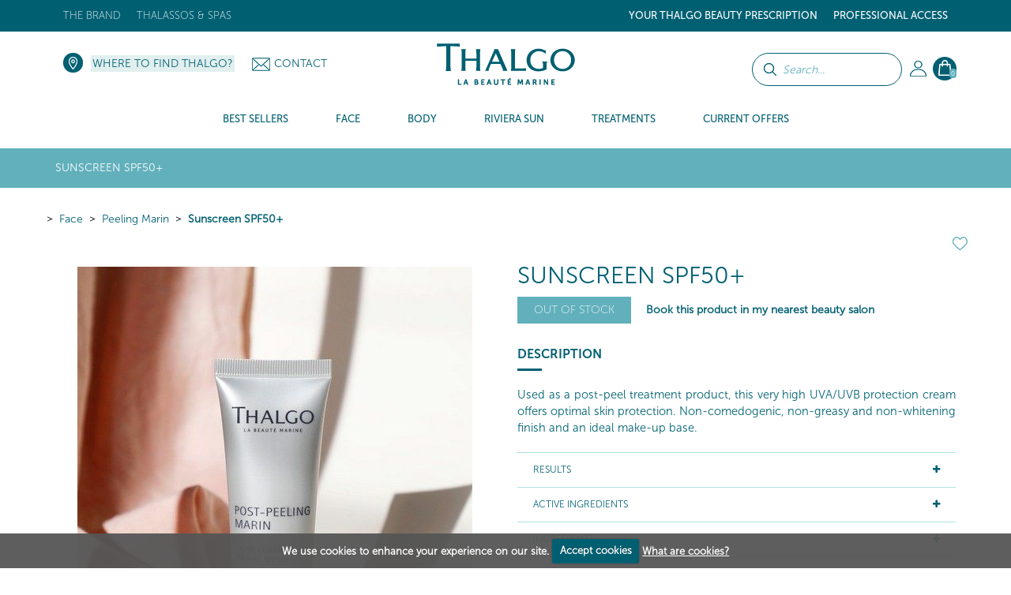

--- FILE ---
content_type: text/html; charset=UTF-8
request_url: https://www.thalgo.co.za/face/peeling-marin/vt18027-sunscreen-spf50-/
body_size: 25981
content:
<!DOCTYPE HTML><html id=h lang="en" data-id='30' data-lang='za' data-langs='za' class="prod d30">
<head>
<link rel="preload" as="font" href="/framework/templates/assets/global/plugins/font-awesome/fonts/fontawesome-webfont.woff2?v=4.4.0" type="font/woff2" crossorigin="anonymous"/>
<style id="dynamicStyles"></style>
<style id="style"></style>
<script id="deferJquery">
var loaded=[],img2load=-1,ww = window.innerWidth,wh=window.innerHeight,desktop=0,mobile=1,device='m',dev=0,prod=1,oc=console,cl=console.log,oce=console.error,ocw=console.warn,ce=console.error,starts=starts||new Date().getTime()
    ,loadedImgByClass={}
    ,delayedJq=[],jQuery=jQuery||deferJq,$=$||deferJq,nf = function (a,b,c) {return;};

if (window.location.href.indexOf('.home')>0) {dev = 1;prod=0;}else{cl=ce=nf;}

function gt(x){var x=x||0,y=new Date().getTime()-starts;if(x)cl(x,y);return y;}
async function defer(method, which, timeout, dilatation) {//not being jquery deferer itslef
    var timeout = timeout || 200,dilatation=dilatation||1.1,which=which || function(){x=(typeof window['jQuery']=='function' && typeof window['jQuery'].fn=='object');cl('jqr',x,gt(),'->',method.name);return x;};    if (which()) {return method();} setTimeout(function () {defer(method,which,Math.round(timeout*dilatation));},timeout );
}
function deferJq(func){
    if(func==document)return {'ready':deferJq};//FF
    ce('jqd',func);//in order to get trace
    if(typeof(func)=='function'){delayedJq.push(func);}
    return {'ready':deferJq};
}
function ol1() {
    if(delayedJq){
        defer(function(){
            console.log('delayedJq',delayedJq);
            for (var c = 0; c < delayedJq.length; c++) {if(typeof(delayedJq[c]=='function')){cl('djq');delayedJq[c]();}}
        });
    }
}
function jsl(x){if(!x)return;var id=x.id;y=x.src;if(id)loaded.push(id);else loaded.push(y);/*cl('jsl:',y);*/return 1;} function jse(x){if(!x)return;ce('jse:',x.src);}
window.addEventListener('load',ol1);

if(/Android|webOS|iPhone|iPod|iPad|BlackBerry|IEMobile|Opera Mini|Mobi/i.test(navigator.userAgent)) { mobile=1;device = 'm'; } else { mobile=0;device = 'd'; }
if (ww < 1000) {desktop = 0;mobile = 1;}

</script>
    <script type='text/javascript' id='jquery.php'>/*jquery.php*/
var start=1769858726.2476,	a='/face/peeling-marin/vt18027-sunscreen-spf50-/',	win='',	local='',	dev=0,	xon=0,	proddebug='',	debug=0,	mode='wget',	path='',	real_path='/var/www/thalgo.fr/website',	fw_path='/framework',	fw_real_path='/var/www/thalgo.fr/website/framework',	fw_action_real_path='/var/www/thalgo.fr/website/framework/actions',	fw_config_real_path='/var/www/thalgo.fr/website/framework/config',	fw_config_forms_real_path='/var/www/thalgo.fr/website/framework/config/forms',	fw_config_install_real_path='/var/www/thalgo.fr/website/framework/config/install',	fw_config_install_maj_real_path='/var/www/thalgo.fr/website/framework/config/install/maj',	fw_lib_real_path='/var/www/thalgo.fr/website/framework/lib',	fw_lib_modules_real_path='/var/www/thalgo.fr/website/framework/lib/framework/modules',	fw_tpl_real_path='/var/www/thalgo.fr/website/framework/templates',	fw_action_path='/framework/actions',	fw_config_path='/framework/config',	fw_config_forms_path='/framework/config/forms',	fw_config_install_path='/framework/config/install',	fw_config_install_maj_path='/framework/config/install/maj',	fw_lib_path='/framework/lib',	fw_lib_modules_path='/framework/lib/framework/modules',	fw_tpl_path='/framework/templates',	site_path='/site',	site_real_path='/var/www/thalgo.fr/website/site',	site_action_real_path='/var/www/thalgo.fr/website/site/actions',	site_config_real_path='/var/www/thalgo.fr/website/site/config',	site_config_forms_real_path='/var/www/thalgo.fr/website/site/config/forms',	site_lng_real_path='/var/www/thalgo.fr/website/site/lng',	site_log_real_path='/var/www/thalgo.fr/website/site/logs',	site_tpl_real_path='/var/www/thalgo.fr/website/site/templates',	site_action_path='/site/actions',	site_config_path='/site/config',	site_config_forms_path='/site/config/forms',	site_lng_path='/site/lng',	site_log_path='/site/logs',	site_tpl_path='/site/templates',	site_uploaded_path='site/uploaded',	app='front',	env='prod',	protocole='https://',	site_host='https://www.thalgo.co.za',	server_name='https://www.thalgo.co.za',	site_url='https://www.thalgo.co.za',	site_domain='www.thalgo.co.za',	domain_id=30,	domain_type='e-commerce-btoc',	fw_action_app_real_path='/var/www/thalgo.fr/website/framework/actions/defaut/front',	fw_action_app_path='/framework/actions/defaut/front',	fw_tpl_app_real_path='/var/www/thalgo.fr/website/framework/templates/defaut/front',	fw_tpl_app_path='/framework/templates/defaut/front',	site_action_app_real_path='/var/www/thalgo.fr/website/site/actions/defaut/front',	site_action_app_path='/site/actions/defaut/front',	site_tpl_app_real_path='/var/www/thalgo.fr/website/site/templates/defaut/front',	site_tpl_app_path='/site/templates/defaut/front',	domain_list='2,45,44,42,40,39,38,37,36,34,33,32,31,22,20,19,18,15,9,7,6,5,3,1,30,17,11,43',	domain_manifest='',	lang_list='za',	devises_list=14,	devises_id=14,	domain_version='multi',	lang_version='mono',	lang='za',	locale='en',	lang_path='',	site_url_lang='https://www.thalgo.co.za',	devise_version='mono',	url_type='produits',	controler_name='produits',	controler_method='detail',	class_action='produits-detail',	action_name='detail',	class_name='actionproduits',	myclass_name='myactionproduits',	fw_assets_real_path='/var/www/thalgo.fr/website/framework/templates/assets',	fw_assets_path='/framework/templates/assets',	fw_img_real_path='/var/www/thalgo.fr/website/framework/templates/defaut/front/images',	fw_img_path='/framework/templates/defaut/front/images',	site_img_real_path='/var/www/thalgo.fr/website/site/templates/defaut/front/images',	site_img_path='/site/templates/defaut/front/images',	fw_css_real_path='/var/www/thalgo.fr/website/framework/templates/defaut/front/css',	fw_css_path='/framework/templates/defaut/front/css',	site_css_real_path='/var/www/thalgo.fr/website/site/templates/defaut/front/css',	site_css_path='/site/templates/defaut/front/css',	fw_js_real_path='/var/www/thalgo.fr/website/framework/templates/defaut/front/javascript',	fw_js_path='/framework/templates/defaut/front/javascript',	site_js_real_path='/var/www/thalgo.fr/website/site/templates/defaut/front/javascript',	site_js_path='/site/templates/defaut/front/javascript',	html='html5',	fc=1,	url='face/peeling-marin/vt18027-sunscreen-spf50-/',	l=1534,	ip='10.0.2.5';</script>    <script id="gjs"  defer onload="jsl(this)" onerror="jse(this)" src="/app/global.js?a=1742838470"></script>
    <script  defer onload="jsl(this)" onerror="jse(this)" src="/site/templates/defaut/front/javascript/jquery-1.7.2.min.js"></script>
    <link  media='none' onload="if(media=='none'){media='all';this.removeAttribute('onload');}" rel="stylesheet" href="/app/global.css?a=1714123034"/>
    <meta charset="UTF-8" />
	<title>Sunscreen SPF50+ - Peeling Marin - Thalgo, Face, Marine-based beauty products and treatments, Thalgo spas and salons</title>
	<meta name="description" content="Used as a post-peel treatment product, this very high UVA/UVB protection cream offers optimal skin protection. Non-comedogenic, non-greasy and non-whitening" />
	<meta name="keywords" content="" />
    <meta name="generator" content="Alpow!">
    <meta property="og:type" content="website">
    <meta property="og:title" content="Sunscreen SPF50+ - Peeling Marin - Thalgo, Face, Marine-based beauty products and treatments, Thalgo spas and salons">
	<meta property="og:url" content="https://www.thalgo.co.za/face/peeling-marin/vt18027-sunscreen-spf50-/">
    <link rel="alternate" href="https://www.thalgo.co.za/face/peeling-marin/vt18027-sunscreen-spf50-/" hreflang="za">
    <meta http-equiv="X-UA-Compatible" content="IE=edge">
	<meta content="width=device-width, initial-scale=1.0" name="viewport"/>
    	<link rel="shortcut icon" href="/site/templates/defaut/front/images/favicon.ico" />
	<link rel="canonical" href="https://www.thalgo.co.za/face/peeling-marin/vt18027-sunscreen-spf50-/" />
    <link  media='none' onload="if(media=='none'){media='all';this.removeAttribute('onload');}" href="/framework/templates/assets/global/plugins/modal-video/css/modal-video.min.css?v=1554795558" rel="stylesheet" type="text/css" />
<link  media='none' onload="if(media=='none'){media='all';this.removeAttribute('onload');}" href="//fonts.googleapis.com/css?family=Open+Sans:300,400,700&display=swap" rel="stylesheet" type="text/css" />
<link  media='none' onload="if(media=='none'){media='all';this.removeAttribute('onload');}" href="/site/templates/defaut/front/css/jquery.dd.css?v=1581609222" rel="stylesheet" type="text/css" />
<link  media='none' onload="if(media=='none'){media='all';this.removeAttribute('onload');}" href="/site/templates/defaut/front/css/jquery-ui-1.8.18.custom.css?v=1581609220" rel="stylesheet" type="text/css" />
<link  media='none' onload="if(media=='none'){media='all';this.removeAttribute('onload');}" href="/framework/templates/assets/global/plugins/font-awesome/css/font-awesome.min.css?v=1611831035" rel="stylesheet" type="text/css" />
<link  media='none' onload="if(media=='none'){media='all';this.removeAttribute('onload');}" href="/framework/templates/assets/global/plugins/owlcarousel2-master/dist/assets/owl.carousel.min.css?v=1552660721" rel="stylesheet" type="text/css" />
<link  media='none' onload="if(media=='none'){media='all';this.removeAttribute('onload');}" href="/framework/templates/assets/global/plugins/owlcarousel2-master/dist/assets/owl.theme.default.css?v=1552660721" rel="stylesheet" type="text/css" />
<link  media='none' onload="if(media=='none'){media='all';this.removeAttribute('onload');}" href="/framework/templates/assets/global/plugins/bootstrap-datepicker/css/datepicker3.css?v=1552660628" rel="stylesheet" type="text/css" />
<link  media='none' onload="if(media=='none'){media='all';this.removeAttribute('onload');}" href="/framework/templates/assets/global/plugins/fancybox3/dist/jquery.fancybox.min.css?v=1552660655" rel="stylesheet" type="text/css" />
<link  media='none' onload="if(media=='none'){media='all';this.removeAttribute('onload');}" href="/site/templates/defaut/front/css/bootstrap.min.css?v=1581609220" rel="stylesheet" type="text/css" />
<link  media='none' onload="if(media=='none'){media='all';this.removeAttribute('onload');}" href="/site/templates/defaut/front/css/animate.css?v=1581609221" rel="stylesheet" type="text/css" />
<link  media='none' onload="if(media=='none'){media='all';this.removeAttribute('onload');}" href="/site/templates/defaut/front/css/cookiecuttr.css?v=1602497751" rel="stylesheet" type="text/css" />
<link  media='none' onload="if(media=='none'){media='all';this.removeAttribute('onload');}" href="/site/templates/defaut/front/css/nav.css?v=1602498503" rel="stylesheet" type="text/css" />
<link  media='none' onload="if(media=='none'){media='all';this.removeAttribute('onload');}" href="/site/templates/defaut/front/css/shadowbox.css?v=1581609222" rel="stylesheet" type="text/css" />
<link  media='none' onload="if(media=='none'){media='all';this.removeAttribute('onload');}" href="/site/templates/defaut/front/css/produits_detail.css?v=1759496217" rel="stylesheet" type="text/css" />    <script  defer onload="jsl(this)" onerror="jse(this)">
    window.dataLayer = window.dataLayer || []
    dataLayer = [{
		// Environnement
		'EnvWork' : 'prod', // Work environment
		'Language' : 'za', // Language of website

		// Informations utilisateur
		'UserAuthenticated' : '0', // 1 if user is logged, else 0,
				'user_profile': "public",
		// Informations sur la page
		'PageName' : "face/peeling-marin/", // Name of the current page (see PageNames tab). Pagename is not about URI !
		'PageCategory' : "Produits", // Category of the page (basically use the English wording of the top category)

				'productDetail': [{
			'name': "Sunscreen SPF50+",
			'id': 'VT18027',
						'price': '0.00',
						'variant': '',
            'category': "Peeling Marin",
			'brand': "Face"
		}]
			}];
	</script>
    
    <!-- Google Tag Manager -->
    <script  defer onload="jsl(this)" onerror="jse(this)" >
    window.addEventListener('DOMContentLoaded', (event) => {
    window.onload = function() {
        setTimeout(function() {
    
    (
        function(w,d,s,l,i){w[l]=w[l]||[];w[l].push({'gtm.start':
    new Date().getTime(),event:'gtm.js'});var f=d.getElementsByTagName(s)[0],
    j=d.createElement(s),dl=l!='dataLayer'?'&l='+l:'';j.async=true;j.src=
    'https://www.googletagmanager.com/gtm.js?id='+i+dl;f.parentNode.insertBefore(j,f);
    })(window,document,'script','dataLayer','GTM-KJCD4MF');
            }, 5000);
    };
    });
    </script>
    <!-- End Google Tag Manager -->

    <!-- Global site tag (gtag.js) - Google Analytics -->
        <script  defer onload="jsl(this)" onerror="jse(this)"  src="https://www.googletagmanager.com/gtag/js?id=UA-40534977-1"></script>
    <script  defer onload="jsl(this)" onerror="jse(this)" >
      window.dataLayer = window.dataLayer || [];
      function gtag(){dataLayer.push(arguments);}
      gtag('js', new Date());
      gtag('config', 'UA-40534977-1');
    </script>
    <link rel="stylesheet" href="/site/templates/defaut/front/css/general.css?v=1765545416"/>

            <!-- Facebook Pixel Code -->
        <script>
        !function(f,b,e,v,n,t,s)
        {if(f.fbq)return;n=f.fbq=function(){n.callMethod?
        n.callMethod.apply(n,arguments):n.queue.push(arguments)};
        if(!f._fbq)f._fbq=n;n.push=n;n.loaded=!0;n.version='2.0';
        n.queue=[];t=b.createElement(e);t.async=!0;
        t.src=v;s=b.getElementsByTagName(e)[0];
        s.parentNode.insertBefore(t,s)}(window, document,'script',
        'https://connect.facebook.net/en_US/fbevents.js');
        fbq('init', '672054165083722');
        fbq('track', 'PageView');
        </script>
        <noscript><img height="1" width="1" style="display:none"
        src="https://www.facebook.com/tr?id=672054165083722&ev=PageView&noscript=1";
        /></noscript>
        <!-- End Facebook Pixel Code -->
    
    
    
            <script type="text/javascript">
            (function() {
                window.sib = {
                    equeue: [],
                    client_key: "g2r47ukjlhi54aaadw7ytvbp"
                };
                /* OPTIONAL: email for identify request*/
                // window.sib.email_id = 'example@domain.com';
                window.sendinblue = {};
                for (var j = ['track', 'identify', 'trackLink', 'page', 'trackEvent'], i = 0; i < j.length; i++) {
                (function(k) {
                    window.sendinblue[k] = function() {
                        var arg = Array.prototype.slice.call(arguments);
                        (window.sib[k] || function() {
                                var t = {};
                                t[k] = arg;
                                window.sib.equeue.push(t);
                            })(arg[0], arg[1], arg[2], arg[3]);
                        };
                    })(j[i]);
                }
                var n = document.createElement("script"),
                    i = document.getElementsByTagName("script")[0];
                n.type = "text/javascript", n.id = "sendinblue-js", n.async = !0, n.src = "https://sibautomation.com/sa.js?key=" + window.sib.client_key, i.parentNode.insertBefore(n, i), window.sendinblue.page();
            })();
        </script>
                    
        </head>

<body id="top" class="template-produits-detail">
    <!-- Google Tag Manager (noscript) -->
    <noscript><iframe src="https://www.googletagmanager.com/ns.html?id=GTM-KJCD4MF" height="0" width="0" style="display:none;visibility:hidden"></iframe></noscript>
    <!-- End Google Tag Manager (noscript) -->

    <!-- Code Google de la balise de remarketing -->
<!------------------------------------------------
Les balises de remarketing ne peuvent pas être associées aux informations personnelles ou placées sur des pages liées aux catégories à caractère sensible. Pour comprendre et savoir comment configurer la balise, rendez-vous sur la page http://google.com/ads/remarketingsetup.
-------------------------------------------------->

<!--<script   type="text/javascript">
/* <![CDATA[ */
var google_conversion_id = 1058852454;
var google_custom_params = window.google_tag_params;
var google_remarketing_only = true;
/* ]]> */
</script><script type="text/javascript" src="//www.googleadservices.com/pagead/conversion.js"></script>
<noscript><div style="display:inline;"><img height="1" width="1" style="border-style:none;" alt="" src="//googleads.g.doubleclick.net/pagead/viewthroughconversion/1058852454/?guid=ON&amp;script=0"/></div></noscript>-->

    <header id="header" class="active">
        <div class="top">
    <div class="container">
        <nav class="navbar sdsd2">
                        <div class="social float-right hidden">
                <a href="https://www.instagram.com/thalgo.sa/" title="" target="_blank"><img loading=lazy src=/z/null.png data-src="/site/templates/defaut/front/images/ico-instagram-top.png" alt="ico-instagram" /></a><a href="https://www.facebook.com/ThalgoSa?fref=ts" title="" target="_blank"><img  loading=lazy data-src="/site/templates/defaut/front/images/ico-facebook-top.png" alt="ico-facebook" /></a>
                            </div>

                        <ul class="nav navbar-nav float-right topright">
                           
               <li class="c_guidebeaute">
                   <a href="/beauty-guide/">
                       <span>Your Thalgo Beauty Prescription</span>
                   </a>
               </li>
                                <li class="niveau1submenu dropdown">
                    <a href="#noclick#1144" target="_self" class="dropdown-toggle" data-toggle="dropdown">Professional Access</a>
                                        <ul class="dropdown-menu" role="menu">
                                        <li class="niveau2">
                    <a href="/professional-access/become-a-stockist/#1145" target="_self" >Become a stockist</a>
                                                </li>
                        </ul><!-- 128:1,1,1 -->                                </li>
                                                </ul><!-- 135-->
                    
                        <ul class="nav navbar-nav float-left topleft">
                                                        <li class="niveau1 dropdown"

                                                            >
                                <a href="/the-brand/" target="_self" class="dropdown-toggle" data-toggle="dropdown"                                                                    >The brand</a>
                                                                <ul class="dropdown-menu" role="menu">
                                                        <li class="niveau2"

                                                            >
                                <a href="/the-brand/covid-commitments/" target="_self"                                                                     >Covid Commitments</a>
                                                                </li>
                                                        <li class="niveau2"

                                                            >
                                <a href="/the-brand/the-brand-thalgo/" target="_self"                                                                     >Our history</a>
                                                                </li>
                                                        <li class="niveau2"

                                                            >
                                <a href="/the-brand/our-values-and-commitments/" target="_self"                                                                     >Marine Expertise</a>
                                                                </li>
                                                        <li class="niveau2"

                                                            >
                                <a href="/the-brand/the-5-oceans/" target="_self"                                                                     >Marine Beauty</a>
                                                                </li>
                                                        <li class="niveau2"

                                                            >
                                <a href="/the-brand/scientific-innovation-and-patents/" target="_self"                                                                     >Professional Expertise</a>
                                                                </li>
                                                        <li class="niveau2"

                                                            >
                                <a href="/the-brand//" target="_self"                                                                     ></a>
                                                                </li>
                                                        <li class="niveau2"

                                                            >
                                <a href="/the-brand/pioneer-and-leader/" target="_self"                                                                     >Our commitments</a>
                                                                </li>
                                                                    </ul><!-- 210 -->
                                        </li>
                                        <!-- 2:1,7,1 -->                            <li class="niveau1 dropdown"

                                                            >
                                <a href="/thalassos-spas/" target="_self" class="dropdown-toggle" data-toggle="dropdown"                                                                    >Thalassos &amp; Spas</a>
                                                                </li>
                                                        <li class="hidden niveau1"

                                                            >
                                <a href="https://www.thalgo.co.za/dive-with-aurore" target="_self"                                                                     >Dive with Aurore</a>
                                                                </li>
                                                    </ul><!-- 221 -->
                            </nav>
    </div>
</div>
<div class="head">
    <div class="container">
       	<ul class="nav navbar-nav bloc-right">
                       <!-- Barre de recherche -->
            <form class="form-common form-search" action="/search-results/index.html" method="get">
                <div class="form-group search-bar">
                    <p><input class="btn btn-default" type="submit" value="" /></p>
                    <p><input type="text" name="keywords" class="keywords" placeholder="Search..."></p>
                </div>
            </form>
                                        <li class="dropdown my-account">
                    <!--<a class="head-account dropdown-toggle" href="/my-account/" data-toggle="dropdown">My Account</a>-->
                    <a class="head-account dropdown-toggle" href="/my-account/"></a>
                    <ul class="dropdown-menu" role="menu">
                        <li>
                                                            <p class="nav-title">Already an account ?</p><hr/>

                        		<form class="nav-form form-common" action="/login/" method="post">
                        			<input type="hidden" name="url_redirect" id="url_redirect" value="" />                        			<input type="hidden" name="check" value="true" />

                					<div class="form-group">
                            			<p><input type="text" name="identifiant" id="identifiant" value="" placeholder="Username" class="required long" /></p>
                            			<p><input type="password" name="password" id="password" placeholder="Password" class="required long" /></p>
                                        <p class="form-infos"><a href="/login/forgot-your-password/">Forgotten your password?</a></p>
                           			</div>

                					<div class="form-group">
                						<p class="submit"><input class="btn btn-default btn-thalgo btn-small" type="submit" value="Connect" /></p>
                					</div>

                        			
                                    <p class="form-infos"><a href="/login/account-validation/">Receive the account validation email again</a></p>                        		</form>
                                <div class="nav-insc">
                                    <p class="nav-insc-title"> Don't have an account?</p><hr/>
                                    <p class="nav-insc-desc"><a class="btn btn-default btn-thalgo btn-small" href="/signup/">CREATE AN ACCOUNT</a></p>
                                </div>
                                                    </li>
                    </ul><!-- 84 -->
                </li>
                            <li class="dropdown panier-ajax panier">
                        <a class="head-basket dropdown-toggle" href="/my-cart/" data-toggle="dropdown"><span>0</span></a>
                        <ul class="dropdown-menu dropdown-menu-basket menu-refonte" role="menu">
                        <li>
                                <p class="nav-title">My shopping basket - <i>0 Product</i><hr/></p>
                                
                                <p class="center validpanier2"><span class="btn btn-voir-head-top validePanier"><a href="/my-cart/">Place order</a></span></p>
                        </li>
                        </ul><!-- 238 -->
                </li>
                        </ul><!-- 242 -->

        <div class="bloc-left">
            <p class="head-locator"><a href="/where-to-find-thalgo/">Where to find Thalgo?</a></p>            <p class="head-contact"><img src="/framework/templates/defaut/front/images/ico-enveloppe.png" alt="Contact" /><a href="/contact/">Contact</a></p>   
        </div>

        <p class="logo center"><a href="/"><img src=/z/null.png data-src="/site/templates/defaut/front/images/logo.svg" alt="Afrique du sud" /></a></p >
    </div>
</div>

<div class="menu">
    <div class="container"></div>
    <nav class="nav-menu">
        
            <ul class="nav navbar-nav nav-left Menu_13">

                                                <li class="c_bestsellers produits_menu_hover _1" data-id="1965"  id="menuitem-1965">
                                <a href="/#c=bestsellers#1965">
                                    <span>Best Sellers</span>
                                </a>
                                                    <div class="sousmenu  " >
                        <p class="menu_left">&nbsp;</p>
                        <p class="menu_right">&nbsp;</p>
                                                    </div>
                                                        </li>
                                                        <li class="c_face produits_menu_hover _1" data-id="956"  id="menuitem-956">
                                <a href="/face/#956">
                                    <span>Face</span>
                                </a>
                                                    <div class="sousmenu  " >
                        <p class="menu_left">&nbsp;</p>
                        <p class="menu_right">&nbsp;</p>
                    <ul class="photos_menu"><li style="text-align:center"><a href="https://www.thalgo.co.za/face/eveil-a-la-mer/cell-booster/vt15053-reviving-marine-mist/"><img loading="lazy" style="width:100%; height:auto;" src="/site/uploaded/photos/photos_fichier_2939-3.jpg"></a></li>
                                <li style="text-align:center;margin-top:20px;margin-bottom :20px;font-size:13px;text-transform: uppercase;">Reviving Marine Mist</li>
                                <li style="text-align:center"><a href="https://www.thalgo.co.za/face/eveil-a-la-mer/cell-booster/vt15053-reviving-marine-mist/" style="padding:7px" class="btn btn-default btn-thalgo btn-small">More info</a></li></ul>                                <ul class='_6 gammes '>
                                <!--  submenus++class="dropdown-menu" // -->                                <li class="section">Products</li>
                                                            <li class="c_eveillamer produits_suggestions _2" data-id="957"  id="menuitem-957">
                                <a href="/face/eveil-a-la-mer/#957">
                                    <span>Eveil à la Mer</span>
                                </a>
                            
                                                    </li>
                                                        <li class="c_sourcemarine produits_suggestions _2" data-id="1976"  id="menuitem-1976">
                                <a href="https://www.thalgo.co.za/face/source-marine/#1976">
                                    <span>Source Marine</span>
                                </a>
                            
                                                    </li>
                                                        <li class="c_coldcreammarine produits_suggestions _2" data-id="1978"  id="menuitem-1978">
                                <a href="https://www.thalgo.co.za/face/cold-cream-marine/#1978">
                                    <span>Cold Cream Marine</span>
                                </a>
                            
                                                    </li>
                                                        <li class="c_cicamarin produits_suggestions _2" data-id="2159"  id="menuitem-2159">
                                <a href="/face/cica-marin/#2159">
                                    <span>Cica Marin</span>
                                </a>
                            
                                                    </li>
                                                        <li class="c_puretmarine produits_suggestions _2" data-id="1977"  id="menuitem-1977">
                                <a href="https://www.thalgo.co.za/face/purete-marine/#1977">
                                    <span>Pureté Marine</span>
                                </a>
                            
                                                    </li>
                                                        <li class="c_spirulineboost produits_suggestions _2" data-id="2055"  id="menuitem-2055">
                                <a href="/face/spiruline-boost/#2055">
                                    <span>Spiruline Boost</span>
                                </a>
                            
                                                    </li>
                                                        <li class="c_hyaluprocollagne produits_suggestions _2" data-id="2056"  id="menuitem-2056">
                                <a href="/face/hyalu-procollagene/#2056">
                                    <span>Hyalu-Procollagène</span>
                                </a>
                            
                                                    </li>
                                                        <li class="c_siliciumlift produits_suggestions _2" data-id="2121"  id="menuitem-2121">
                                <a href="/face/silicium-lift/#2121">
                                    <span>Silicium Lift</span>
                                </a>
                            
                                                    </li>
                                                        <li class="c_peelingmarin produits_suggestions _2" data-id="2059"  id="menuitem-2059">
                                <a href="/face/peeling-marin/#2059">
                                    <span>Peeling Marin</span>
                                </a>
                            
                                                    </li>
                                                        <li class="c_lumiremarine produits_suggestions _2" data-id="2060"  id="menuitem-2060">
                                <a href="/face/lumiere-marine/#2060">
                                    <span>Lumière Marine</span>
                                </a>
                            
                                                    </li>
                                                        <li class="c_prodigedesocans produits_suggestions _2" data-id="2061"  id="menuitem-2061">
                                <a href="/face/prodige-des-oceans/#2061">
                                    <span>Prodige des Océans</span>
                                </a>
                            
                                                    </li>
                                                        <li class="c_thalgomen produits_suggestions _2" data-id="2062"  id="menuitem-2062">
                                <a href="/face/thalgo-men/#2062">
                                    <span>THALGO Men</span>
                                </a>
                            
                                                    </li>
                                                        <li class="c_marineshotmasks produits_suggestions _2" data-id="1982"  id="menuitem-1982">
                                <a href="/face/masques-shots-marins/#1982">
                                    <span>Marine Shot Masks</span>
                                </a>
                            
                                                    </li>
                                                        <li class="c_giftsets produits_suggestions _2" data-id="997"  id="menuitem-997">
                                <a href="/face/gift-sets/#997">
                                    <span>Gift Sets</span>
                                </a>
                            
                                                    </li>
                                                        <li class="c_outlet produits_suggestions _2" data-id="2067"  id="menuitem-2067">
                                <a href="/face/outlet/#2067">
                                    <span>Outlet</span>
                                </a>
                            
                                                    </li>
                        </ul><!-- 255: 1, 16, 1 --><ul class='preoccupation_beaute'>
                                                    <li class='section'>Action</li>
                                                    <li class="l312">
                                                        <a href="/face/_/psa/956-face/20-action/101-cleanser---foaming/">
                                                            Cleanser - Foaming                                                        </a>
                                                    </li>
                                                
                                                    <li class="l312">
                                                        <a href="/face/_/psa/956-face/20-action/102-waters-&-lotions/">
                                                            Waters & Lotions                                                        </a>
                                                    </li>
                                                
                                                    <li class="l312">
                                                        <a href="/face/_/psa/956-face/20-action/88-masks-&-scrubs/">
                                                            Masks & Scrubs                                                        </a>
                                                    </li>
                                                
                                                    <li class="l312">
                                                        <a href="/face/_/psa/956-face/20-action/86-serum-&-concentrate/">
                                                            Serum & Concentrate                                                        </a>
                                                    </li>
                                                
                                                    <li class="l312">
                                                        <a href="/face/_/psa/956-face/20-action/89-eye-contour/">
                                                            Eye Contour                                                        </a>
                                                    </li>
                                                
                                                    <li class="l312">
                                                        <a href="/face/_/psa/956-face/20-action/139-day-care/">
                                                            Day care                                                        </a>
                                                    </li>
                                                
                                                    <li class="l312">
                                                        <a href="/face/_/psa/956-face/20-action/106-night-care/">
                                                            Night Care                                                        </a>
                                                    </li>
                                                
                                                    <li class="l312">
                                                        <a href="/face/_/psa/956-face/20-action/188-lip-balm/">
                                                            Lip Balm                                                        </a>
                                                    </li>
                                                
                                                    <li class="l312">
                                                        <a href="/face/_/psa/956-face/20-action/140-make-up-skincare/">
                                                            Make-up skincare                                                        </a>
                                                    </li>
                                                
                                                    <li class="l312">
                                                        <a href="/face/_/psa/956-face/20-action/173-marine-food-supplements/">
                                                            Marine Food Supplements                                                        </a>
                                                    </li>
                                                
                                                    <li class="l312">
                                                        <a href="/face/_/psa/956-face/20-action/189-gift-sets/">
                                                            Gift Sets                                                        </a>
                                                    </li>
                                                
                                                    <li class="l312">
                                                        <a href="/face/_/psa/956-face/20-action/191-eco-refills/">
                                                            Eco-Refills                                                        </a>
                                                    </li>
                                                
                                                    <li class="l312">
                                                        <a href="/face/_/psa/956-face/20-action/186-accesories/">
                                                            Accesories                                                        </a>
                                                    </li>
                                                </ul><!-- 320 --><ul class='preoccupation_beaute'>
                                                    <li class='section'>Needs</li>
                                                    <li class="l312">
                                                        <a href="/face/_/psa/956-face/13-needs/131-remove-make-up-cleanse/">
                                                            Remove Make-up &amp; Cleanse                                                        </a>
                                                    </li>
                                                
                                                    <li class="l312">
                                                        <a href="/face/_/psa/956-face/13-needs/48-exfoliate-energise/">
                                                            Exfoliate &amp; Energise                                                        </a>
                                                    </li>
                                                
                                                    <li class="l312">
                                                        <a href="/face/_/psa/956-face/13-needs/49-hydrate/">
                                                            Hydrate                                                        </a>
                                                    </li>
                                                
                                                    <li class="l312">
                                                        <a href="/face/_/psa/956-face/13-needs/50-relipidise-smooth/">
                                                            Relipidise &amp; smooth                                                        </a>
                                                    </li>
                                                
                                                    <li class="l312">
                                                        <a href="/face/_/psa/956-face/13-needs/192-repair-soothe/">
                                                            Repair &amp; soothe                                                        </a>
                                                    </li>
                                                
                                                    <li class="l312">
                                                        <a href="/face/_/psa/956-face/13-needs/52-purify-matify/">
                                                            Purify &amp; matify                                                        </a>
                                                    </li>
                                                
                                                    <li class="l312">
                                                        <a href="/face/_/psa/956-face/13-needs/174-smoothe-energise/">
                                                            Smoothe &amp; Energise                                                        </a>
                                                    </li>
                                                
                                                    <li class="l312">
                                                        <a href="/face/_/psa/956-face/13-needs/175-fill-in-wrinkles-(even)-installed/">
                                                            Fill in wrinkles (even) installed                                                        </a>
                                                    </li>
                                                
                                                    <li class="l312">
                                                        <a href="/face/_/psa/956-face/13-needs/176-correct-wrinkles-&-firm/">
                                                            Correct wrinkles & firm                                                        </a>
                                                    </li>
                                                
                                                    <li class="l312">
                                                        <a href="/face/_/psa/956-face/13-needs/177-lift-&-restore-density/">
                                                            Lift & Restore Density                                                        </a>
                                                    </li>
                                                
                                                    <li class="l312">
                                                        <a href="/face/_/psa/956-face/13-needs/178-new-skin-effect/">
                                                            New Skin Effect                                                        </a>
                                                    </li>
                                                
                                                    <li class="l312">
                                                        <a href="/face/_/psa/956-face/13-needs/179-clarify-&-even-out/">
                                                            Clarify & Even Out                                                        </a>
                                                    </li>
                                                
                                                    <li class="l312">
                                                        <a href="/face/_/psa/956-face/13-needs/180-global-anti-ageing/">
                                                            Global Anti-Ageing                                                        </a>
                                                    </li>
                                                </ul><!-- 320 -->                                    </li>
                                                                <li class="c_body produits_menu_hover _1" data-id="1009"  id="menuitem-1009">
                                <a href="/body/#1009">
                                    <span>Body</span>
                                </a>
                                                    <div class="sousmenu  " >
                        <p class="menu_left">&nbsp;</p>
                        <p class="menu_right">&nbsp;</p>
                    <ul class="photos_menu"></ul>                                <ul class='_6 gammes '>
                                <!--  submenus++class="dropdown-menu" // -->                                <li class="section">Products</li>
                                                            <li class="c_marineessentials produits_suggestions _2" data-id="1011"  id="menuitem-1011">
                                <a href="/body/marine-essentials/#1011">
                                    <span>Marine Essentials</span>
                                </a>
                            
                                                    </li>
                                                        <li class="c_coldcreammarine produits_suggestions _2" data-id="1016"  id="menuitem-1016">
                                <a href="/body/cold-cream-marine/#1016">
                                    <span>Cold Cream Marine</span>
                                </a>
                            
                                                    </li>
                                                        <li class="c_marineslimming produits_suggestions _2" data-id="1021"  id="menuitem-1021">
                                <a href="/body/marine-slimming/#1021">
                                    <span>Marine Slimming</span>
                                </a>
                            
                                                    </li>
                                                        <li class="c_merdesindes produits_suggestions _2" data-id="2063"  id="menuitem-2063">
                                <a href="/body/mer-des-indes/#2063">
                                    <span>Mer des Indes</span>
                                </a>
                            
                                                    </li>
                                                        <li class="c_joyauxatlantique produits_suggestions _2" data-id="2065"  id="menuitem-2065">
                                <a href="/body/joyaux-atlantique/#2065">
                                    <span>Joyaux Atlantique</span>
                                </a>
                            
                                                    </li>
                                                        <li class="c_merveillearctique produits_suggestions _2" data-id="2066"  id="menuitem-2066">
                                <a href="/body/merveille-arctique/#2066">
                                    <span>Merveille Arctique</span>
                                </a>
                            
                                                    </li>
                                                        <li class="c_suncare produits_suggestions _2" data-id="2069"  id="menuitem-2069">
                                <a href="/body/sun-care/#2069">
                                    <span>Sun Care</span>
                                </a>
                            
                                                    </li>
                                                        <li class="c_infusions produits_suggestions _2" data-id="2070"  id="menuitem-2070">
                                <a href="/body/infusions/#2070">
                                    <span>Infusions</span>
                                </a>
                            
                                                    </li>
                                                        <li class="c_giftsets produits_suggestions _2" data-id="1032"  id="menuitem-1032">
                                <a href="/body/gift-sets/#1032">
                                    <span>Gift Sets</span>
                                </a>
                            
                                                    </li>
                                                        <li class="c_outlet produits_suggestions _2" data-id="2097"  id="menuitem-2097">
                                <a href="/body/outlet/#2097">
                                    <span>Outlet</span>
                                </a>
                            
                                                    </li>
                        </ul><!-- 255: 1, 27, 1 --><ul class='preoccupation_beaute'>
                                                    <li class='section'>Action</li>
                                                    <li class="l312">
                                                        <a href="/body/_/psa/1009-body/19-action/117-baths-&-showers/">
                                                            Baths & Showers                                                        </a>
                                                    </li>
                                                
                                                    <li class="l312">
                                                        <a href="/body/_/psa/1009-body/19-action/118-exfoliator/">
                                                            Exfoliator                                                        </a>
                                                    </li>
                                                
                                                    <li class="l312">
                                                        <a href="/body/_/psa/1009-body/19-action/119-moisturizing-&-nourishing/">
                                                            Moisturizing & Nourishing                                                        </a>
                                                    </li>
                                                
                                                    <li class="l312">
                                                        <a href="/body/_/psa/1009-body/19-action/120-room-fragrances/">
                                                            Room Fragrances                                                        </a>
                                                    </li>
                                                
                                                    <li class="l312">
                                                        <a href="/body/_/psa/1009-body/19-action/121-care-oil/">
                                                            Care Oil                                                        </a>
                                                    </li>
                                                
                                                    <li class="l312">
                                                        <a href="/body/_/psa/1009-body/19-action/122-slimming-&-firming/">
                                                            Slimming & Firming                                                        </a>
                                                    </li>
                                                
                                                    <li class="l312">
                                                        <a href="/body/_/psa/1009-body/19-action/123-hand-feet-cream/">
                                                            Hand Feet Cream                                                        </a>
                                                    </li>
                                                
                                                    <li class="l312">
                                                        <a href="/body/_/psa/1009-body/19-action/182-marine-food-supplements/">
                                                            Marine Food Supplements                                                        </a>
                                                    </li>
                                                
                                                    <li class="l312">
                                                        <a href="/body/_/psa/1009-body/19-action/190-gift-sets/">
                                                            Gift Sets                                                        </a>
                                                    </li>
                                                </ul><!-- 320 --><ul class='preoccupation_beaute'>
                                                    <li class='section'>Needs</li>
                                                    <li class="l312">
                                                        <a href="/body/_/psa/1009-body/12-needs/41-nourish/">
                                                            Nourish                                                        </a>
                                                    </li>
                                                
                                                    <li class="l312">
                                                        <a href="/body/_/psa/1009-body/12-needs/45-post-hair-removal/">
                                                            Post-Hair Removal                                                        </a>
                                                    </li>
                                                
                                                    <li class="l312">
                                                        <a href="/body/_/psa/1009-body/12-needs/43-refine/">
                                                            Refine                                                        </a>
                                                    </li>
                                                
                                                    <li class="l312">
                                                        <a href="/body/_/psa/1009-body/12-needs/44-firm/">
                                                            Firm                                                        </a>
                                                    </li>
                                                
                                                    <li class="l312">
                                                        <a href="/body/_/psa/1009-body/12-needs/42-lighten/">
                                                            Lighten                                                        </a>
                                                    </li>
                                                
                                                    <li class="l312">
                                                        <a href="/body/_/psa/1009-body/12-needs/114-spa--revitalise/">
                                                            Spa- Revitalise                                                        </a>
                                                    </li>
                                                
                                                    <li class="l312">
                                                        <a href="/body/_/psa/1009-body/12-needs/132-spa----soothe/">
                                                            Spa  - Soothe                                                        </a>
                                                    </li>
                                                
                                                    <li class="l312">
                                                        <a href="/body/_/psa/1009-body/12-needs/133-spa---energise/">
                                                            Spa - Energise                                                        </a>
                                                    </li>
                                                
                                                    <li class="l312">
                                                        <a href="/body/_/psa/1009-body/12-needs/134-spa---relax/">
                                                            Spa - Relax                                                        </a>
                                                    </li>
                                                
                                                    <li class="l312">
                                                        <a href="/body/_/psa/1009-body/12-needs/135-spa---rebalance/">
                                                            Spa - Rebalance                                                        </a>
                                                    </li>
                                                
                                                    <li class="l312">
                                                        <a href="/body/_/psa/1009-body/12-needs/115-total-youthfulness/">
                                                            Total Youthfulness                                                        </a>
                                                    </li>
                                                
                                                    <li class="l312">
                                                        <a href="/body/_/psa/1009-body/12-needs/116-beautiful-hands-and-feet/">
                                                            Beautiful Hands and Feet                                                        </a>
                                                    </li>
                                                
                                                    <li class="l312">
                                                        <a href="/body/_/psa/1009-body/12-needs/183-protect-and-tan/">
                                                            Protect and tan                                                        </a>
                                                    </li>
                                                </ul><!-- 320 -->                                    </li>
                                                                <li class="c_rivierasun produits_menu_hover _1" data-id="1003"  id="menuitem-1003">
                                <a href="/suncare/#1003">
                                    <span>Riviera Sun</span>
                                </a>
                                                    <div class="sousmenu  " >
                        <p class="menu_left">&nbsp;</p>
                        <p class="menu_right">&nbsp;</p>
                    <ul class="photos_menu"></ul>                                <ul class='_6 gammes '>
                                <!--  submenus++class="dropdown-menu" // -->                                <li class="section">Products</li>
                                                            <li class="c_protectors produits_suggestions _2" data-id="1005"  id="menuitem-1005">
                                <a href="/suncare/face-protection/#1005">
                                    <span>Protectors</span>
                                </a>
                            
                                                    </li>
                                                        <li class="c_bodyprotection produits_suggestions _2" data-id="1006"  id="menuitem-1006">
                                <a href="/suncare/body-protection/#1006">
                                    <span>Body Protection</span>
                                </a>
                            
                                                    </li>
                                                        <li class="c_aftersun produits_suggestions _2" data-id="1007"  id="menuitem-1007">
                                <a href="/suncare/after-sun/#1007">
                                    <span>After-Sun</span>
                                </a>
                            
                                                    </li>
                                                        <li class="c_presun produits_suggestions _2" data-id="1004"  id="menuitem-1004">
                                <a href="/suncare/pre-sun/#1004">
                                    <span>Pre-Sun</span>
                                </a>
                            
                                                    </li>
                        </ul><!-- 255: 1, 32, 1 --><ul class='preoccupation_beaute'>
                                                    <li class='section'>Qualification</li>
                                                    <li class="l312">
                                                        <a href="/suncare/_/psa/1003-suncare/21-qualification/91-face/">
                                                            Face                                                        </a>
                                                    </li>
                                                
                                                    <li class="l312">
                                                        <a href="/suncare/_/psa/1003-suncare/21-qualification/90-face-body/">
                                                            Face &amp; body                                                        </a>
                                                    </li>
                                                </ul><!-- 320 --><ul class='preoccupation_beaute'>
                                                    <li class='section'>Needs</li>
                                                    <li class="l312">
                                                        <a href="/suncare/_/psa/1003-suncare/14-needs/136-sun-protection/">
                                                            Sun Protection                                                        </a>
                                                    </li>
                                                
                                                    <li class="l312">
                                                        <a href="/suncare/_/psa/1003-suncare/14-needs/63-after-sun/">
                                                            After-sun                                                        </a>
                                                    </li>
                                                
                                                    <li class="l312">
                                                        <a href="/suncare/_/psa/1003-suncare/14-needs/193-/">
                                                                                                                    </a>
                                                    </li>
                                                </ul><!-- 320 -->                                    </li>
                                                                <li class="c_treatments produits_menu_hover _1" data-id="1105"  id="menuitem-1105">
                                <a href="#noclick#1105">
                                    <span>Treatments</span>
                                </a>
                                                    <div class="sousmenu rituels " >
                        <p class="menu_left">&nbsp;</p>
                        <p class="menu_right">&nbsp;</p>
                    <ul class="photos_menu"><li style="text-align:center"><a href="https://www.thalgo.fr/soins-institut-spa/soins-visage/soins-anti-age/"><img loading="lazy" style="width:100%; height:auto;" src="/site/uploaded/photos/photos_fichier_3016-2.jpg"></a></li>
                                <li style="text-align:center;margin-top:20px;margin-bottom :20px;font-size:13px;text-transform: uppercase;">Soin Signature</li>
                                <li style="text-align:center"><a href="https://www.thalgo.fr/soins-institut-spa/soins-visage/soins-anti-age/" style="padding:7px" class="btn btn-default btn-thalgo btn-small">More info</a></li></ul>
                                                    <ul class=_7>
                                                        <li class="section">
                                <a href="/nos-soins/face//"><span>Face care</span></a>
                            </li>
                                                        <li class="c_skinsolutions  _3" data-id="1110"  id="menuitem-1110">
                                <a href="/nos-soins/face/skin-solutions/#1110">
                                    <span>Skin Solutions</span>
                                </a>
                                                        </li>
                                                        <li class="c_antiageingtreatments  _3" data-id="1109"  id="menuitem-1109">
                                <a href="/nos-soins/face/anti-ageing/#1109">
                                    <span>Anti-Ageing Treatments</span>
                                </a>
                                                        </li>
                                                        <li class="c_instrumentaltreatments  _3" data-id="1111"  id="menuitem-1111">
                                <a href="/nos-soins/face/ibeauty-treatments/#1111">
                                    <span>Instrumental Treatments</span>
                                </a>
                                                        </li>
                        </ul><!-- 255: 1, 37, 1 -->
                                                    <ul class=_7>
                                                        <li class="section">
                                <a href="/nos-soins/body//"><span>Body treatments</span></a>
                            </li>
                                                        <li class="c_refiningfirming  _3" data-id="1116"  id="menuitem-1116">
                                <a href="/nos-soins/body/minceur-integrative/#1116">
                                    <span>Refining & Firming</span>
                                </a>
                                                        </li>
                                                        <li class="c_sparituals  _3" data-id="1114"  id="menuitem-1114">
                                <a href="/nos-soins/body/rituels-de-soins-spa/#1114">
                                    <span>Spa Rituals</span>
                                </a>
                                                        </li>
                                                        <li class="c_massages  _3" data-id="1119"  id="menuitem-1119">
                                <a href="/nos-soins/body/les-massages/#1119">
                                    <span>Massages</span>
                                </a>
                                                        </li>
                                                        <li class="c_scrubs  _3" data-id="1118"  id="menuitem-1118">
                                <a href="/nos-soins/body/les-gommages/#1118">
                                    <span>Scrubs</span>
                                </a>
                                                        </li>
                                                        <li class="c_lesenveloppements  _3" data-id="1125"  id="menuitem-1125">
                                <a href="/nos-soins/body/les-enveloppements/#1125">
                                    <span>Les Enveloppements</span>
                                </a>
                                                        </li>
                        </ul><!-- 255: 1, 43, 1 -->
                                                    <ul class=_7>
                                                        <li class="section">
                                <a href="/nos-soins/men//"><span>Men</span></a>
                            </li>
                                                        <li class="c_facetreatments  _3" data-id="1177"  id="menuitem-1177">
                                <a href="/nos-soins/men/face-treatments/#1177">
                                    <span>Face treatments</span>
                                </a>
                                                        </li>
                        </ul><!-- 255: 1, 45, 1 -->
                                                    <ul class=_7>
                                                        <li class="section">
                                <a href="/nos-soins/prestige//"><span>Global premium treatment</span></a>
                            </li>
                                                        <li class="c_prodigedesocans  _3" data-id="1175"  id="menuitem-1175">
                                <a href="/nos-soins/prestige/prodige-des-oceans/#1175">
                                    <span>Prodige des Océans</span>
                                </a>
                                                        </li>
                                                        <li class="c_prodigedesocansritualfaceandbody  _3" data-id="1176"  id="menuitem-1176">
                                <a href="/nos-soins/prestige/prodige-des-oceans-ritual-face-and-body/#1176">
                                    <span>Prodige des océans : ritual face and body</span>
                                </a>
                                                        </li>
                        </ul><!-- 255: 2, 48, 1 -->                                    </li>
                                                                    </li>
                                                                <li class="c_currentoffers produits_menu_hover _1" data-id="1120"  id="menuitem-1120">
                                <a class="important" href="/current-offers/type/m6#1120">
                                    <span>Current Offers</span>
                                </a>
                                                    <div class="sousmenu marketing " >
                        <p class="menu_left">&nbsp;</p>
                        <p class="menu_right">&nbsp;</p>
                                                    <ul class='_5 sub'>
                                                                                    <li>
                                                    <a href="/current-offers/type/m2"><span>Limited Edition</span></a>
                                                </li>
                                                                                            <li>
                                                    <a href="/current-offers/type/m1"><span>New</span></a>
                                                </li>
                                                                                            <li>
                                                    <a href="/current-offers/type/m6"><span>Love Products</span></a>
                                                </li>
                                                                                            <li>
                                                    <a href="/current-offers/type/m5"><span>Special Offers</span></a>
                                                </li>
                                                                                            <li>
                                                    <a href="/current-offers/type/m3"><span>Bestseller</span></a>
                                                </li>
                                                                            </ul><!-- 216 -->
                                                            </div>
                                                        </li>
                                    </ul><!-- 348 fin UL-->
            </nav>
</div>


<!-- Menu responsive -->

<div id="header-presentation">
	<p id="header-menu-deploiement">
		<a href="javascript:;" id="menu-deploiement-open"></a>
	</p>
            <p id="header-search-deploiement">
		    <a href="javascript:;" id="search-deploiement-open"></a>
	    </p>
    </div>

<div id="menu-deploiement" class="mobile pushNav js-topPushNav">
	<div>
		<ul id="menu-responsive">
                        <li class="niveau1"
                        >
                
                                    
                <a class="" href="/#c=bestsellers#1965" target="_self">Best Sellers</a>
		 	</li>
                                <li class="niveau1 current"
                        >
                
                                <a class="openLevel js-openLevel " href="#" target="_self">Face</a>
                <ul class="_1 pushNav pushNav_level js-pushNavLevel" style="display: flex;flex-direction: column;">
                <li class="closeLevel js-closeLevel hdg">
                    <img src="/site/templates/defaut/front/images/iconeretour.png">
                        Retour
                </li>
                <li class="cat_principale">
                    <a class="" href="" target="_self">Face</a>
                </li>
                    
                <li class="niveau2" style="order:9999">
                    <a class="openLevel js-openLevel" href="#">Ranges</a>
                    <ul class="_1 pushNav pushNav_level js-pushNavLevel">
                    <li class="closeLevel js-closeLevel hdg">
                        <img src="/site/templates/defaut/front/images/iconeretour.png">
                            Retour
                    </li>
                    <li class="cat_principale">
                        <a class="">Products</a>
                    </li>
                </li>


		 		            <li class="niveau2"
                        >
                
                                    
                <a class="" href="/face/eveil-a-la-mer/#957" target="_self">Eveil à la Mer</a>
		 	</li>
                                <li class="niveau2"
                        >
                
                                    
                <a class="" href="https://www.thalgo.co.za/face/source-marine/#1976" target="_self">Source Marine</a>
		 	</li>
                                <li class="niveau2"
                        >
                
                                    
                <a class="" href="https://www.thalgo.co.za/face/cold-cream-marine/#1978" target="_self">Cold Cream Marine</a>
		 	</li>
                                <li class="niveau2"
                        >
                
                                    
                <a class="" href="/face/cica-marin/#2159" target="_self">Cica Marin</a>
		 	</li>
                                <li class="niveau2"
                        >
                
                                    
                <a class="" href="https://www.thalgo.co.za/face/purete-marine/#1977" target="_self">Pureté Marine</a>
		 	</li>
                                <li class="niveau2"
                        >
                
                                    
                <a class="" href="/face/spiruline-boost/#2055" target="_self">Spiruline Boost</a>
		 	</li>
                                <li class="niveau2"
                        >
                
                                    
                <a class="" href="/face/hyalu-procollagene/#2056" target="_self">Hyalu-Procollagène</a>
		 	</li>
                                <li class="niveau2"
                        >
                
                                    
                <a class="" href="/face/silicium-lift/#2121" target="_self">Silicium Lift</a>
		 	</li>
                                <li class="niveau2"
                        >
                
                                    
                <a class="" href="/face/peeling-marin/#2059" target="_self">Peeling Marin</a>
		 	</li>
                                <li class="niveau2"
                        >
                
                                    
                <a class="" href="/face/lumiere-marine/#2060" target="_self">Lumière Marine</a>
		 	</li>
                                <li class="niveau2"
                        >
                
                                    
                <a class="" href="/face/prodige-des-oceans/#2061" target="_self">Prodige des Océans</a>
		 	</li>
                                <li class="niveau2"
                        >
                
                                    
                <a class="" href="/face/thalgo-men/#2062" target="_self">THALGO Men</a>
		 	</li>
                                <li class="niveau2"
                        >
                
                                    
                <a class="" href="/face/masques-shots-marins/#1982" target="_self">Marine Shot Masks</a>
		 	</li>
                                <li class="niveau2"
                        >
                
                                    
                <a class="" href="/face/gift-sets/#997" target="_self">Gift Sets</a>
		 	</li>
                                <li class="niveau2"
                        >
                
                                    
                <a class="" href="/face/outlet/#2067" target="_self">Outlet</a>
		 	</li>
                    </li></ul><li class='niveau2'><a class='openLevel js-openLevel' href='#'>Action</a><ul class='_1 pushNav pushNav_level js-pushNavLevel'><li class='closeLevel js-closeLevel hdg'>
                                                                    <img src='/site/templates/defaut/front/images/iconeretour.png'>
                                                                        Retour
                                                                </li>                                                                            <li class="l428 niveau2">
                                                                                <a href="/face/_/psa/956/20/101/1">
                                                                                    Cleanser - Foaming                                                                                </a>
                                                                            </li>
                                                                                                                                                    <li class="l428 niveau2">
                                                                                <a href="/face/_/psa/956/20/102/1">
                                                                                    Waters & Lotions                                                                                </a>
                                                                            </li>
                                                                                                                                                    <li class="l428 niveau2">
                                                                                <a href="/face/_/psa/956/20/88/1">
                                                                                    Masks & Scrubs                                                                                </a>
                                                                            </li>
                                                                                                                                                    <li class="l428 niveau2">
                                                                                <a href="/face/_/psa/956/20/86/1">
                                                                                    Serum & Concentrate                                                                                </a>
                                                                            </li>
                                                                                                                                                    <li class="l428 niveau2">
                                                                                <a href="/face/_/psa/956/20/89/1">
                                                                                    Eye Contour                                                                                </a>
                                                                            </li>
                                                                                                                                                    <li class="l428 niveau2">
                                                                                <a href="/face/_/psa/956/20/139/1">
                                                                                    Day care                                                                                </a>
                                                                            </li>
                                                                                                                                                    <li class="l428 niveau2">
                                                                                <a href="/face/_/psa/956/20/106/1">
                                                                                    Night Care                                                                                </a>
                                                                            </li>
                                                                                                                                                    <li class="l428 niveau2">
                                                                                <a href="/face/_/psa/956/20/188/1">
                                                                                    Lip Balm                                                                                </a>
                                                                            </li>
                                                                                                                                                    <li class="l428 niveau2">
                                                                                <a href="/face/_/psa/956/20/140/1">
                                                                                    Make-up skincare                                                                                </a>
                                                                            </li>
                                                                                                                                                    <li class="l428 niveau2">
                                                                                <a href="/face/_/psa/956/20/173/1">
                                                                                    Marine Food Supplements                                                                                </a>
                                                                            </li>
                                                                                                                                                    <li class="l428 niveau2">
                                                                                <a href="/face/_/psa/956/20/189/1">
                                                                                    Gift Sets                                                                                </a>
                                                                            </li>
                                                                                                                                                    <li class="l428 niveau2">
                                                                                <a href="/face/_/psa/956/20/191/1">
                                                                                    Eco-Refills                                                                                </a>
                                                                            </li>
                                                                                                                                                    <li class="l428 niveau2">
                                                                                <a href="/face/_/psa/956/20/186/1">
                                                                                    Accesories                                                                                </a>
                                                                            </li>
                                                                        </ul></li><!-- 436 --><li class='niveau2'><a class='openLevel js-openLevel' href='#'>Needs</a><ul class='_1 pushNav pushNav_level js-pushNavLevel'><li class='closeLevel js-closeLevel hdg'>
                                                                    <img src='/site/templates/defaut/front/images/iconeretour.png'>
                                                                        Retour
                                                                </li>                                                                            <li class="l428 niveau2">
                                                                                <a href="/face/_/psa/956/13/131/1">
                                                                                    Remove Make-up &amp; Cleanse                                                                                </a>
                                                                            </li>
                                                                                                                                                    <li class="l428 niveau2">
                                                                                <a href="/face/_/psa/956/13/48/1">
                                                                                    Exfoliate &amp; Energise                                                                                </a>
                                                                            </li>
                                                                                                                                                    <li class="l428 niveau2">
                                                                                <a href="/face/_/psa/956/13/49/1">
                                                                                    Hydrate                                                                                </a>
                                                                            </li>
                                                                                                                                                    <li class="l428 niveau2">
                                                                                <a href="/face/_/psa/956/13/50/1">
                                                                                    Relipidise &amp; smooth                                                                                </a>
                                                                            </li>
                                                                                                                                                    <li class="l428 niveau2">
                                                                                <a href="/face/_/psa/956/13/192/1">
                                                                                    Repair &amp; soothe                                                                                </a>
                                                                            </li>
                                                                                                                                                    <li class="l428 niveau2">
                                                                                <a href="/face/_/psa/956/13/52/1">
                                                                                    Purify &amp; matify                                                                                </a>
                                                                            </li>
                                                                                                                                                    <li class="l428 niveau2">
                                                                                <a href="/face/_/psa/956/13/174/1">
                                                                                    Smoothe &amp; Energise                                                                                </a>
                                                                            </li>
                                                                                                                                                    <li class="l428 niveau2">
                                                                                <a href="/face/_/psa/956/13/175/1">
                                                                                    Fill in wrinkles (even) installed                                                                                </a>
                                                                            </li>
                                                                                                                                                    <li class="l428 niveau2">
                                                                                <a href="/face/_/psa/956/13/176/1">
                                                                                    Correct wrinkles & firm                                                                                </a>
                                                                            </li>
                                                                                                                                                    <li class="l428 niveau2">
                                                                                <a href="/face/_/psa/956/13/177/1">
                                                                                    Lift & Restore Density                                                                                </a>
                                                                            </li>
                                                                                                                                                    <li class="l428 niveau2">
                                                                                <a href="/face/_/psa/956/13/178/1">
                                                                                    New Skin Effect                                                                                </a>
                                                                            </li>
                                                                                                                                                    <li class="l428 niveau2">
                                                                                <a href="/face/_/psa/956/13/179/1">
                                                                                    Clarify & Even Out                                                                                </a>
                                                                            </li>
                                                                                                                                                    <li class="l428 niveau2">
                                                                                <a href="/face/_/psa/956/13/180/1">
                                                                                    Global Anti-Ageing                                                                                </a>
                                                                            </li>
                                                                        </ul></li><!-- 436 -->                                                            </li>
                                                                        </ul><!-- 459 -->
                        <li class="niveau1"
                        >
                
                                <a class="openLevel js-openLevel " href="#" target="_self">Body</a>
                <ul class="_1 pushNav pushNav_level js-pushNavLevel" style="display: flex;flex-direction: column;">
                <li class="closeLevel js-closeLevel hdg">
                    <img src="/site/templates/defaut/front/images/iconeretour.png">
                        Retour
                </li>
                <li class="cat_principale">
                    <a class="" href="" target="_self">Body</a>
                </li>
                    
                <li class="niveau2" style="order:9999">
                    <a class="openLevel js-openLevel" href="#">Ranges</a>
                    <ul class="_1 pushNav pushNav_level js-pushNavLevel">
                    <li class="closeLevel js-closeLevel hdg">
                        <img src="/site/templates/defaut/front/images/iconeretour.png">
                            Retour
                    </li>
                    <li class="cat_principale">
                        <a class="">Products</a>
                    </li>
                </li>


		 		            <li class="niveau2"
                        >
                
                                    
                <a class="" href="/body/marine-essentials/#1011" target="_self">Marine Essentials</a>
		 	</li>
                                <li class="niveau2"
                        >
                
                                    
                <a class="" href="/body/cold-cream-marine/#1016" target="_self">Cold Cream Marine</a>
		 	</li>
                                <li class="niveau2"
                        >
                
                                    
                <a class="" href="/body/marine-slimming/#1021" target="_self">Marine Slimming</a>
		 	</li>
                                <li class="niveau2"
                        >
                
                                    
                <a class="" href="/body/mer-des-indes/#2063" target="_self">Mer des Indes</a>
		 	</li>
                                <li class="niveau2"
                        >
                
                                    
                <a class="" href="/body/joyaux-atlantique/#2065" target="_self">Joyaux Atlantique</a>
		 	</li>
                                <li class="niveau2"
                        >
                
                                    
                <a class="" href="/body/merveille-arctique/#2066" target="_self">Merveille Arctique</a>
		 	</li>
                                <li class="niveau2"
                        >
                
                                    
                <a class="" href="/body/sun-care/#2069" target="_self">Sun Care</a>
		 	</li>
                                <li class="niveau2"
                        >
                
                                    
                <a class="" href="/body/infusions/#2070" target="_self">Infusions</a>
		 	</li>
                                <li class="niveau2"
                        >
                
                                    
                <a class="" href="/body/gift-sets/#1032" target="_self">Gift Sets</a>
		 	</li>
                                <li class="niveau2"
                        >
                
                                    
                <a class="" href="/body/outlet/#2097" target="_self">Outlet</a>
		 	</li>
                    </li></ul><li class='niveau2'><a class='openLevel js-openLevel' href='#'>Action</a><ul class='_1 pushNav pushNav_level js-pushNavLevel'><li class='closeLevel js-closeLevel hdg'>
                                                                    <img src='/site/templates/defaut/front/images/iconeretour.png'>
                                                                        Retour
                                                                </li>                                                                            <li class="l428 niveau2">
                                                                                <a href="/body/_/psa/1009/19/117/1">
                                                                                    Baths & Showers                                                                                </a>
                                                                            </li>
                                                                                                                                                    <li class="l428 niveau2">
                                                                                <a href="/body/_/psa/1009/19/118/1">
                                                                                    Exfoliator                                                                                </a>
                                                                            </li>
                                                                                                                                                    <li class="l428 niveau2">
                                                                                <a href="/body/_/psa/1009/19/119/1">
                                                                                    Moisturizing & Nourishing                                                                                </a>
                                                                            </li>
                                                                                                                                                    <li class="l428 niveau2">
                                                                                <a href="/body/_/psa/1009/19/120/1">
                                                                                    Room Fragrances                                                                                </a>
                                                                            </li>
                                                                                                                                                    <li class="l428 niveau2">
                                                                                <a href="/body/_/psa/1009/19/121/1">
                                                                                    Care Oil                                                                                </a>
                                                                            </li>
                                                                                                                                                    <li class="l428 niveau2">
                                                                                <a href="/body/_/psa/1009/19/122/1">
                                                                                    Slimming & Firming                                                                                </a>
                                                                            </li>
                                                                                                                                                    <li class="l428 niveau2">
                                                                                <a href="/body/_/psa/1009/19/123/1">
                                                                                    Hand Feet Cream                                                                                </a>
                                                                            </li>
                                                                                                                                                    <li class="l428 niveau2">
                                                                                <a href="/body/_/psa/1009/19/182/1">
                                                                                    Marine Food Supplements                                                                                </a>
                                                                            </li>
                                                                                                                                                    <li class="l428 niveau2">
                                                                                <a href="/body/_/psa/1009/19/190/1">
                                                                                    Gift Sets                                                                                </a>
                                                                            </li>
                                                                        </ul></li><!-- 436 --><li class='niveau2'><a class='openLevel js-openLevel' href='#'>Needs</a><ul class='_1 pushNav pushNav_level js-pushNavLevel'><li class='closeLevel js-closeLevel hdg'>
                                                                    <img src='/site/templates/defaut/front/images/iconeretour.png'>
                                                                        Retour
                                                                </li>                                                                            <li class="l428 niveau2">
                                                                                <a href="/body/_/psa/1009/12/41/1">
                                                                                    Nourish                                                                                </a>
                                                                            </li>
                                                                                                                                                    <li class="l428 niveau2">
                                                                                <a href="/body/_/psa/1009/12/45/1">
                                                                                    Post-Hair Removal                                                                                </a>
                                                                            </li>
                                                                                                                                                    <li class="l428 niveau2">
                                                                                <a href="/body/_/psa/1009/12/43/1">
                                                                                    Refine                                                                                </a>
                                                                            </li>
                                                                                                                                                    <li class="l428 niveau2">
                                                                                <a href="/body/_/psa/1009/12/44/1">
                                                                                    Firm                                                                                </a>
                                                                            </li>
                                                                                                                                                    <li class="l428 niveau2">
                                                                                <a href="/body/_/psa/1009/12/42/1">
                                                                                    Lighten                                                                                </a>
                                                                            </li>
                                                                                                                                                    <li class="l428 niveau2">
                                                                                <a href="/body/_/psa/1009/12/114/1">
                                                                                    Spa- Revitalise                                                                                </a>
                                                                            </li>
                                                                                                                                                    <li class="l428 niveau2">
                                                                                <a href="/body/_/psa/1009/12/132/1">
                                                                                    Spa  - Soothe                                                                                </a>
                                                                            </li>
                                                                                                                                                    <li class="l428 niveau2">
                                                                                <a href="/body/_/psa/1009/12/133/1">
                                                                                    Spa - Energise                                                                                </a>
                                                                            </li>
                                                                                                                                                    <li class="l428 niveau2">
                                                                                <a href="/body/_/psa/1009/12/134/1">
                                                                                    Spa - Relax                                                                                </a>
                                                                            </li>
                                                                                                                                                    <li class="l428 niveau2">
                                                                                <a href="/body/_/psa/1009/12/135/1">
                                                                                    Spa - Rebalance                                                                                </a>
                                                                            </li>
                                                                                                                                                    <li class="l428 niveau2">
                                                                                <a href="/body/_/psa/1009/12/115/1">
                                                                                    Total Youthfulness                                                                                </a>
                                                                            </li>
                                                                                                                                                    <li class="l428 niveau2">
                                                                                <a href="/body/_/psa/1009/12/116/1">
                                                                                    Beautiful Hands and Feet                                                                                </a>
                                                                            </li>
                                                                                                                                                    <li class="l428 niveau2">
                                                                                <a href="/body/_/psa/1009/12/183/1">
                                                                                    Protect and tan                                                                                </a>
                                                                            </li>
                                                                        </ul></li><!-- 436 -->                                                            </li>
                                                                        </ul><!-- 459 -->
                        <li class="niveau1"
                        >
                
                                <a class="openLevel js-openLevel " href="#" target="_self">Riviera Sun</a>
                <ul class="_1 pushNav pushNav_level js-pushNavLevel" style="display: flex;flex-direction: column;">
                <li class="closeLevel js-closeLevel hdg">
                    <img src="/site/templates/defaut/front/images/iconeretour.png">
                        Retour
                </li>
                <li class="cat_principale">
                    <a class="" href="" target="_self">Riviera Sun</a>
                </li>
                    
                <li class="niveau2" style="order:9999">
                    <a class="openLevel js-openLevel" href="#">Ranges</a>
                    <ul class="_1 pushNav pushNav_level js-pushNavLevel">
                    <li class="closeLevel js-closeLevel hdg">
                        <img src="/site/templates/defaut/front/images/iconeretour.png">
                            Retour
                    </li>
                    <li class="cat_principale">
                        <a class="">Products</a>
                    </li>
                </li>


		 		            <li class="niveau2"
                        >
                
                                    
                <a class="" href="/suncare/face-protection/#1005" target="_self">Protectors</a>
		 	</li>
                                <li class="niveau2"
                        >
                
                                    
                <a class="" href="/suncare/body-protection/#1006" target="_self">Body Protection</a>
		 	</li>
                                <li class="niveau2"
                        >
                
                                    
                <a class="" href="/suncare/after-sun/#1007" target="_self">After-Sun</a>
		 	</li>
                                <li class="niveau2"
                        >
                
                                    
                <a class="" href="/suncare/pre-sun/#1004" target="_self">Pre-Sun</a>
		 	</li>
                    </li></ul><li class='niveau2'><a class='openLevel js-openLevel' href='#'>Qualification</a><ul class='_1 pushNav pushNav_level js-pushNavLevel'><li class='closeLevel js-closeLevel hdg'>
                                                                    <img src='/site/templates/defaut/front/images/iconeretour.png'>
                                                                        Retour
                                                                </li>                                                                            <li class="l428 niveau2">
                                                                                <a href="/suncare/_/psa/1003/21/91/1">
                                                                                    Face                                                                                </a>
                                                                            </li>
                                                                                                                                                    <li class="l428 niveau2">
                                                                                <a href="/suncare/_/psa/1003/21/90/1">
                                                                                    Face &amp; body                                                                                </a>
                                                                            </li>
                                                                        </ul></li><!-- 436 --><li class='niveau2'><a class='openLevel js-openLevel' href='#'>Needs</a><ul class='_1 pushNav pushNav_level js-pushNavLevel'><li class='closeLevel js-closeLevel hdg'>
                                                                    <img src='/site/templates/defaut/front/images/iconeretour.png'>
                                                                        Retour
                                                                </li>                                                                            <li class="l428 niveau2">
                                                                                <a href="/suncare/_/psa/1003/14/136/1">
                                                                                    Sun Protection                                                                                </a>
                                                                            </li>
                                                                                                                                                    <li class="l428 niveau2">
                                                                                <a href="/suncare/_/psa/1003/14/63/1">
                                                                                    After-sun                                                                                </a>
                                                                            </li>
                                                                                                                                                    <li class="l428 niveau2">
                                                                                <a href="/suncare/_/psa/1003/14/193/1">
                                                                                                                                                                    </a>
                                                                            </li>
                                                                        </ul></li><!-- 436 -->                                                            </li>
                                                                        </ul><!-- 459 -->
                        <li class="niveau1 submenu"
                        >
                
                                <a class="openLevel js-openLevel no_click" href="#" target="_self">Treatments</a>
                <ul class="_1 pushNav pushNav_level js-pushNavLevel" style="display: flex;flex-direction: column;">
                <li class="closeLevel js-closeLevel hdg">
                    <img src="/site/templates/defaut/front/images/iconeretour.png">
                        Retour
                </li>
                <li class="cat_principale">
                    <a class="no_click" href="" target="_self">Treatments</a>
                </li>
                    
                <li class="niveau2" style="order:9999;display:none">
                    <a class="openLevel js-openLevel" href="#">Ranges</a>
                    <ul class="_1 pushNav pushNav_level js-pushNavLevel">
                    <li class="closeLevel js-closeLevel hdg">
                        <img src="/site/templates/defaut/front/images/iconeretour.png">
                            Retour
                    </li>
                    <li class="cat_principale">
                        <a class="no_click">Products</a>
                    </li>
                </li>


		 		</li></ul>            <li class="niveau2"
                        >
                
                                <a class=" " href="/nos-soins/face/#1107" target="_self">Face care</a>
                <ul class="_1 pushNav pushNav_level js-pushNavLevel" style="display: flex;flex-direction: column;">
                <li class="closeLevel js-closeLevel hdg">
                    <img src="/site/templates/defaut/front/images/iconeretour.png">
                        Retour
                </li>
                <li class="cat_principale">
                    <a class="" href="" target="_self">Face care</a>
                </li>
                    
                <li class="niveau2" style="order:9999">
                    <a class="openLevel js-openLevel" href="#">Ranges</a>
                    <ul class="_1 pushNav pushNav_level js-pushNavLevel">
                    <li class="closeLevel js-closeLevel hdg">
                        <img src="/site/templates/defaut/front/images/iconeretour.png">
                            Retour
                    </li>
                    <li class="cat_principale">
                        <a class="">Products</a>
                    </li>
                </li>


		 		            <li class="niveau3"
                        >
                
                                    
                <a class="" href="/nos-soins/face/skin-solutions/#1110" target="_self">Skin Solutions</a>
		 	</li>
                                <li class="niveau3"
                        >
                
                                    
                <a class="" href="/nos-soins/face/anti-ageing/#1109" target="_self">Anti-Ageing Treatments</a>
		 	</li>
                                <li class="niveau3"
                        >
                
                                    
                <a class="" href="/nos-soins/face/ibeauty-treatments/#1111" target="_self">Instrumental Treatments</a>
		 	</li>
                    </li></ul>                </ul><!-- 459 -->
                        <li class="niveau2"
                        >
                
                                <a class=" " href="/nos-soins/body/#1108" target="_self">Body treatments</a>
                <ul class="_1 pushNav pushNav_level js-pushNavLevel" style="display: flex;flex-direction: column;">
                <li class="closeLevel js-closeLevel hdg">
                    <img src="/site/templates/defaut/front/images/iconeretour.png">
                        Retour
                </li>
                <li class="cat_principale">
                    <a class="" href="" target="_self">Body treatments</a>
                </li>
                    
                <li class="niveau2" style="order:9999">
                    <a class="openLevel js-openLevel" href="#">Ranges</a>
                    <ul class="_1 pushNav pushNav_level js-pushNavLevel">
                    <li class="closeLevel js-closeLevel hdg">
                        <img src="/site/templates/defaut/front/images/iconeretour.png">
                            Retour
                    </li>
                    <li class="cat_principale">
                        <a class="">Products</a>
                    </li>
                </li>


		 		            <li class="niveau3"
                        >
                
                                    
                <a class="" href="/nos-soins/body/minceur-integrative/#1116" target="_self">Refining & Firming</a>
		 	</li>
                                <li class="niveau3"
                        >
                
                                    
                <a class="" href="/nos-soins/body/rituels-de-soins-spa/#1114" target="_self">Spa Rituals</a>
		 	</li>
                                <li class="niveau3"
                        >
                
                                    
                <a class="" href="/nos-soins/body/les-massages/#1119" target="_self">Massages</a>
		 	</li>
                                <li class="niveau3"
                        >
                
                                    
                <a class="" href="/nos-soins/body/les-gommages/#1118" target="_self">Scrubs</a>
		 	</li>
                                <li class="niveau3"
                        >
                
                                    
                <a class="" href="/nos-soins/body/les-enveloppements/#1125" target="_self">Les Enveloppements</a>
		 	</li>
                    </li></ul>                </ul><!-- 459 -->
                        <li class="niveau2"
                        >
                
                                <a class=" " href="/nos-soins/men/#1106" target="_self">Men</a>
                <ul class="_1 pushNav pushNav_level js-pushNavLevel" style="display: flex;flex-direction: column;">
                <li class="closeLevel js-closeLevel hdg">
                    <img src="/site/templates/defaut/front/images/iconeretour.png">
                        Retour
                </li>
                <li class="cat_principale">
                    <a class="" href="" target="_self">Men</a>
                </li>
                    
                <li class="niveau2" style="order:9999">
                    <a class="openLevel js-openLevel" href="#">Ranges</a>
                    <ul class="_1 pushNav pushNav_level js-pushNavLevel">
                    <li class="closeLevel js-closeLevel hdg">
                        <img src="/site/templates/defaut/front/images/iconeretour.png">
                            Retour
                    </li>
                    <li class="cat_principale">
                        <a class="">Products</a>
                    </li>
                </li>


		 		            <li class="niveau3"
                        >
                
                                    
                <a class="" href="/nos-soins/men/face-treatments/#1177" target="_self">Face treatments</a>
		 	</li>
                    </li></ul>                </ul><!-- 459 -->
                        <li class="niveau2"
                        >
                
                                <a class=" " href="/nos-soins/prestige/#1174" target="_self">Global premium treatment</a>
                <ul class="_1 pushNav pushNav_level js-pushNavLevel" style="display: flex;flex-direction: column;">
                <li class="closeLevel js-closeLevel hdg">
                    <img src="/site/templates/defaut/front/images/iconeretour.png">
                        Retour
                </li>
                <li class="cat_principale">
                    <a class="" href="" target="_self">Global premium treatment</a>
                </li>
                    
                <li class="niveau2" style="order:9999">
                    <a class="openLevel js-openLevel" href="#">Ranges</a>
                    <ul class="_1 pushNav pushNav_level js-pushNavLevel">
                    <li class="closeLevel js-closeLevel hdg">
                        <img src="/site/templates/defaut/front/images/iconeretour.png">
                            Retour
                    </li>
                    <li class="cat_principale">
                        <a class="">Products</a>
                    </li>
                </li>


		 		            <li class="niveau3"
                        >
                
                                    
                <a class="" href="/nos-soins/prestige/prodige-des-oceans/#1175" target="_self">Prodige des Océans</a>
		 	</li>
                                <li class="niveau3"
                        >
                
                                    
                <a class="" href="/nos-soins/prestige/prodige-des-oceans-ritual-face-and-body/#1176" target="_self">Prodige des océans : ritual face and body</a>
		 	</li>
                    </li></ul>                                                            </li>
                                                                        </ul><!-- 459 -->
                                                                        </li>
                                                                        </ul><!-- 459 -->
                        <li class="niveau1"
                        >
                
                                    
                <a class="" href="/current-offers/#1120" target="_self">Current Offers</a>
		 	</li>
                            </ul><!-- 466 -->
        <p class="head-locator"><a href="/where-to-find-thalgo/"><img src="/site/templates/defaut/front/images/iconeoutrouverthalgo-mobile-tablette.png" alt="" />Where to find Thalgo?</a></p>            <p class="contact-responsive"><a href=""><img src="/site/templates/defaut/front/images/iconenouscontacter-mobile-tablette.png" alt="" />Contact</a></p>
        <ul class="float-left-responsive topleft2s">
                        <li style="background:url(/site/templates/defaut/front/images/icone-chevron.png) no-repeat 90% 10px" class="niveau1">
                <a href="#" class="openLevel js-openLevel">The brand</a>
                                <ul class="_2 pushNav pushNav_level js-pushNavLevel">
                <li class="closeLevel js-closeLevel hdg">
                    <img src="/site/templates/defaut/front/images/iconeretour.png">
                            Retour
                    </li>
            		            <li style="" class="niveau2">
                <a href="/the-brand/covid-commitments/">Covid Commitments</a>
                            	</li>
                                <li style="" class="niveau2">
                <a href="/the-brand/the-brand-thalgo/">Our history</a>
                            	</li>
                                <li style="" class="niveau2">
                <a href="/the-brand/our-values-and-commitments/">Marine Expertise</a>
                            	</li>
                                <li style="" class="niveau2">
                <a href="/the-brand/the-5-oceans/">Marine Beauty</a>
                            	</li>
                                <li style="" class="niveau2">
                <a href="/the-brand/scientific-innovation-and-patents/">Professional Expertise</a>
                            	</li>
                                <li style="" class="niveau2">
                <a href="/the-brand//"></a>
                            	</li>
                                <li style="" class="niveau2">
                <a href="/the-brand/pioneer-and-leader/">Our commitments</a>
                            	</li>
                                    </ul><!-- 498 -->
                        <li style="background:url(/site/templates/defaut/front/images/icone-chevron.png) no-repeat 90% 10px" class="niveau1">
                <a href="/thalassos-spas/">Thalassos & Spas</a>
                            	</li>
                                <li style="" class="niveau1">
                <a href="https://www.thalgo.co.za/dive-with-aurore">Dive with Aurore</a>
                            	</li>
                            </ul><!-- 504 -->
        <ul class="float-left-responsive topright">           
                        <li class="niveau1submenu dropdown">
                <a href="#noclick" target="_self" class="dropdown-toggle" data-toggle="dropdown">Professional Access</a>
                                <ul class="_3 pushNav pushNav_level js-pushNavLevel">
            		            <li class="niveau2">
                <a href="/professional-access/become-a-stockist/" target="_self" >Become a stockist</a>
                            	</li>
                                    </ul><!-- 532 -->
                    </ul><!-- 538 -->
		<div class="footer-menu-deploiement">
       
		</div>
    </div>
</div><script defer>
$(document).ready(function() {    
var $menuTrigger = $('#header-menu-deploiement');   
var $topNav = $('#menu-deploiement');
var $openLevel = $('.js-openLevel');
var $closeLevel = $('.js-closeLevel');
var $closeLevelTop = $('.js-closeLevelTop');
var $navLevel = $('.js-pushNavLevel');

function openPushNav() {
  $topNav.addClass('isOpen');
  $('body').addClass('pushNavIsOpen');
}

function closePushNav() {
  $topNav.removeClass('isOpen');
  $openLevel.siblings().removeClass('isOpen');
  $('body').removeClass('pushNavIsOpen');
}


$menuTrigger.on('click touchstart', function(e) {
  e.preventDefault();
  if ($topNav.hasClass('isOpen')) {
    $(this).removeClass('menuouvert');
    closePushNav();
  } else {
    $(this).addClass('menuouvert');  
    openPushNav();
  }
});

$openLevel.on('click touchstart', function(){
  $(this).next($navLevel).addClass('isOpen');
});

$closeLevel.on('click touchstart', function(){
  $(this).closest($navLevel).removeClass('isOpen');
});

$closeLevelTop.on('click touchstart', function(){
  closePushNav();
});

$('.screen, #menu-deploiement .ferme-menu li').click(function() {
    closePushNav();
});
});
</script>
<span class="screen"></span>
<div id="search-deploiement">
            <!-- Barre de recherche -->
        <form class="form-common form-search" action="/search-results/index.html" method="get">
            <div class="form-group search-bar">
                <p><input class="btn btn-default" type="submit" value="" /></p>
                <p><input type="text" name="keywords" class="keywords" placeholder="Search..."></p>
            </div>
        </form>
        </div>
<style>
#h #top header ul.nav-left{display:inline-block;vertical-align:top;}
#h #top header ul.gammes{order:9998;/*border:1px solid #afe2e3*/;border-width:0 1px 0 1px;min-width:200px;}
#h #top header ul.photos_menu{order:9999;width:300px;border : 0; padding:0}
#header .menu .nav-menu ul.nav li .sousmenu ul.c_marketing{margin:0 6.5rem 0 auto;/*float:right*/}
.c_offresdumoment ._6.gammes{display:none;}
</style>
    </header>

    <div id="page">
        
<!-- Bandeau d'achat -->
<div id="bandeau_achat">
	<div id="bandeau_achat_move" class="active">
		<div class="container">
			<div class="row">
				<div class="col-xs-8 designation">
					<p>Sunscreen SPF50+</p>
				</div>
				<div class="col-xs-4 right-buttons">
									</div>
			</div>
		</div>
	</div>
</div>
<!-- Fin Bandeau d'achat -->

<!-- Fil d'ariane -->
<div id="ariane" class="container">
	<form class="forms_favoris" action="/produits/index/index.html" method="post">
		<input type="hidden" class="produits_id" name="produits_id" value="1657">
		<input type="hidden" name="actionFav" value="add">
	</form>
	<p id="ariane"><a href="/" title=""></a> <span class="sep"><img src="/site/templates/defaut/front/images/sep_ariane.png" alt="" /></span><a class="niveau1" href="/face/" title="Face">Face</a> <span class="niveau1 sep"><img src="/site/templates/defaut/front/images/sep_ariane.png" alt="" /></span><a class="niveau2" href="/face/peeling-marin/" title="Peeling Marin">Peeling Marin</a> <span class="sep"><img src="/site/templates/defaut/front/images/sep_ariane.png" alt="" /></span><a class="current" href="/face/peeling-marin/vt18027-sunscreen-spf50-/" title="Sunscreen SPF50+">Sunscreen SPF50+</a></p>
			<p style="display:none" class="ajout ajout_panier ajout_favoris ajout_favoris1657" style="float:right"><a href="javascript:;" title=""><img  src="/site/templates/defaut/front/images/icone-favori-bleu.png" alt="" /></a></p>
			<p style="display:none" class="ajout ajout_panier retrait_favoris retrait_favoris1657 favoris_none" style="float:right"><a href="javascript:;" title=""><img  src="/site/templates/defaut/front/images/icone-favori-bleu.png" alt="" /></a></p>
			<p class="ajout ajout_panier login_favoris" style="float:right; "><a><img  src="/site/templates/defaut/front/images/icone-favori-bleu.png" alt="" /></a></p>
</div>
<!-- Fin Fil d'ariane -->

<div class="contenu container no-gutters">
	<!-- Bloc photo de gauche -->
	<div class="container">
		<div class="row actions">

			<div class="produits_photos col-sm-6 prod_pas_soin">
				<div id="photos_bloc">
					                            <div class="row">

							    <div class="photo_principale">
																				                                    		<img class="photo_prod" loading=lazy data-src="/site/uploaded/photos/fr_photos_fichier_2503.jpg" alt="" data-zoom-image="/site/uploaded/photos/fr_photos_fichier_2503.jpg"/>
																																	 
								</div>
								<div class="tumblr_bloc owl-photos owl-carousel" id="test">
										                        
										<a class="photo_tumblr" alt="" style="margin-top:20px;margin-bottom:10px;" title="" href="#" data-video="" data-image="/site/uploaded/photos/fr_photos_fichier_2503.jpg" data-zoom-image="/site/uploaded/photos/fr_photos_fichier_2503.jpg">
											<img loading=lazy src=/z/null.png data-src="/site/uploaded/photos/fr_photos_fichier_2503.jpg" alt="Sunscreen SPF50+ 1"/>
										</a>
										                        
										<a class="photo_tumblr" alt=" " style="margin-top:20px;margin-bottom:10px;" title=" " href="#" data-video="" data-image="/site/uploaded/photos/fr_photos_fichier_2405-2.jpg" data-zoom-image="/site/uploaded/photos/fr_photos_fichier_2405-2.jpg">
											<img loading=lazy src=/z/null.png data-src="/site/uploaded/photos/fr_photos_fichier_2405-2.jpg" alt="Sunscreen SPF50+ 2"/>
										</a>
																				
								</div> 
							</div>
            								 <div class="owl-videos owl-carousel hidden-xs">
						                                 <!--rel="shadowbox;-->
								<div class="owl-videos-item">
									<a class="video_tumblr js-modal-btn" data-video-id="OyCaHommGvM"> <!--rel="height=;width=;player=swf"> href="https://www.youtube.com/v/&amp;hl=fr&amp;fs=1&amp;rel=0&amp;autoplay=1"> -->
										<img class="image" width="100%" src="https://img.youtube.com/vi/OyCaHommGvM/mqdefault.jpg" alt="" />
										<img class="image" style="position:absolute;top: 45%;left: 45%;max-width:50px;" src="/site/templates/defaut/front/images/icone-play.png" alt="" />
									</a>
							 	</div>
														
											</div>
										 </div>
					 
					 				
				<!--
				<div id="fidelite_bloc">
					<p>This order will earn you <strong>26 loyalty points!</strong></p>
				</div>
				// -->
			</div>
			<!-- Fin Bloc photo de gauche -->

			<!-- Bloc Information de droite -->
			<div class="produits_info col-sm-6">
				<div class="produit_ref produit_ref_detail" data-produits_id="1657" data-ref="VT18027">
                    					<form class="forms_panier forms_panier_principal" action="/basket/add/index.html" method="post">
						<input type="hidden" name="directadd" value="true">
						<input type="hidden" name="listing" value="true">
						<input type="hidden" name="produits_id" value="1657">
						<input type="hidden" name="menuitems_id" value="2059">
						<input class="produits_quantite" type="hidden" name="produits_quantite" value="1">
					</form>
					<h1 class="designation">Sunscreen SPF50+</h1>
					<div class="description">
						                        						<div class="actions">
							<form class="forms_favoris" action="/produits/index/index.html" method="post">
								<input type="hidden" class="produits_id" name="produits_id" value="1657">
								<input type="hidden" name="actionFav" value="add">
							</form>
							<div class="bloc_quantite">
																<div class="bloc_btn" style="display:inline-block">
																																<p class="ajout ajout_panier"><a class="btn btn-default btn-thalgo btn-small btn-rupture" data-ga-ctx="panier" href="javascript:;" title="">Out of stock</a></p>
																						<a href="/where-to-find-thalgo/"><strong>Book this product in my nearest beauty salon</strong></a>																		</div>
							</div>
						</div>
					</div>
					 
					<div class="avi_texte">
                        <h2 class="avi_title HelvetB">Description</h2>
						<hr/>
                        <div class="produits_description"><p style="text-align: justify;"><span style="font-size:11pt"><span gd="" maiandra="" style="font-family:"><span arial="" style="font-family:"><span style="color:#006272">Used as a post-peel treatment product, this very high UVA/UVB protection cream offers optimal skin protection. Non-comedogenic, non-greasy and non-whitening finish and&nbsp;an ideal make-up base.</span></span></span></span></p>
</div>
	                </div>
					<div class="pictogrammes">
											</div>
					<div class="bloc_infosup" id="bloc_group">
												<hr>	
							<div class="bloc_resultats"> 
								<h3 class="head_infosup" data-toggle="collapse" data-target="#contenu_resultats" data-parent="#bloc_group">
									<p class="texte">Results</p>
									<p class="icon_plus"><i class="fa fa-plus" aria-hidden="true"></i></p>
								</h3>
								<div class="resultats collapse" id="contenu_resultats"><p style="text-align: justify;">OPTIMAL Protection: 100%*<br />
INVISIBLE protection on the skin: 100%*<br />
NON-WHITE protection on the skin: 95%*<br />
NEITHER GREASY NOR SHINY FINISH: 77%*</p>

<p style="text-align: justify;"><em>*Clinical study under dermatological control conducted in 22 volunteers (women, 22-69 years old, combination to oily skin), who used SPF50+ Screen Cream on the entire face and neck, applied in the morning after the usual day cream and applied again at midday. Dermatologically controlled evaluation of skin tolerance and comedogenic potential. Self-assessment of the product by volunteers after 28 days of use (% of volunteers agree and rather with the claim).</em></p>
</div>
						</div>
						<hr>
																		<div class="bloc_actifs">
							<h3 class="head_infosup" data-toggle="collapse" data-target="#contenu_actifs" data-parent="#bloc_group">
								<p class="texte">Active Ingredients</p>
								<p class="icon_plus"><i class="fa fa-plus" aria-hidden="true"></i></p>
							</h3>
							<ul class="collapse" id="contenu_actifs">
																<li>
									<p class="actif_nom">SUN'YTOL&reg; FUTURE&reg; Patented Photo Protective Complex</p>
									<div><p>+ 5 Organic Sun Filters
 Protect skin integrity
 UVA/UVB protection without bleaching effect.</p></div>
								</li>
															</ul>
						</div>
						<hr>
												<div class="bloc_ingredients">
							<h3 class="head_infosup" data-toggle="collapse" data-target="#contenu_ingredients" data-parent="#bloc_group">
								<p class="texte">Ingredients</p>
								<p class="icon_plus"><i class="fa fa-plus" aria-hidden="true"></i></p>
						 	</h3>
							<div class="collapse" id="contenu_ingredients">
								<p style="text-align: justify;">Aqua (Water), Ethylhexyl Methoxycinnamate, Coco-Caprylate/Caprate Cetearyl Alcohol, Butyl Methoxydibenzoylmethane, Diethylamino Hydroxybenzoyl Hexyl Benzoate, Octocrylene, Cyclopentasiloxane, Bis-Ethylhexyloxyphenol Methoxyphenyl Triazine, Capryloyl Glycine, Cetearyl Glucoside, Ammonium Acryloyldimethyltaurate/VP Copolymer, Helianthus Annuus (Sunflower) Seed Oil, Polysiphonia Lanosa Extract, Haematococcus Pluvialis Extract, Dimethicone Crosspolymer, Potassium Sorbate, Sodium Benzoate, Citric Acid, Sodium Hydroxide, t-Butyl Alcohol, BHT, Phenoxyethanol</p>
								<p style="text-align">The lists of ingredients used in the composition of all THALGO products are regularly updated. Before using any THALGO product, we recommend that you read the list of ingredients on the packaging.</p>
							</div>
						</div>
						<hr>
											</div>
                    <!-- Colonne produit ecommerce -->
					<div id="produit_ecommerce">
											</div>
					<!-- Fin Colonne produit ecommerce -->
					<div class="bloc_achat">
						<div class="bloc_expert">
	<!--
							<p class="points_restant">More than <span class="HelvetB">25</span> to enjoy free shipping</p>
	// -->
														<div class="row">
								<p class="photo_expert col-md-1"><img src="/site/templates/defaut/front/images/icone_gestuelle.png" alt="photo of the expert"></p>
								<div class="info_expert col-md-11">
									<h4 class="conseil_titre HelvetB">Professional application gesture</h4>
									<div class="conseil_texte"><p style="text-align: justify;">Apply in the morning to the face and neck after your skincare cream. Always use after applying a peel and before sun exposure.</p>

<p><em>Apply your THALGO sunscreen generously before each exposure and renew it frequently, especially after sweating, swimming or being wiped. Sunscreens do not guarantee 100% protection. Do not stay in the sun for too long, even if you use a sunscreen product. Choose an index adapted to your skin type. By reducing the amount of sun protection, you will significantly reduce the level of protection. Overexposure to the sun is a serious health threat. Do not expose babies and young children to direct sunlight.</em></p>

<p><em>* Superficial peeling</em></p>
</div>
								</div>
							</div>
													</div>
					</div>
											 <div class="owl-videos owl-carousel hidden-sm hidden-md hidden-lg">
						                                 <!--rel="shadowbox;-->
								<div class="owl-videos-item">
									<a class="video_tumblr js-modal-btn" data-video-id="OyCaHommGvM"> <!--rel="height=;width=;player=swf"> href="https://www.youtube.com/v/&amp;hl=fr&amp;fs=1&amp;rel=0&amp;autoplay=1"> -->
										<img class="image" width="100%" src="https://img.youtube.com/vi/OyCaHommGvM/mqdefault.jpg" alt="" />
										<img class="image" style="position:absolute;top: 45%;left: 45%;max-width:50px;" src="/site/templates/defaut/front/images/icone-play.png" alt="" />
									</a>
							 	</div>
														
											</div>
									</div>
			</div>
			<!-- Fin Bloc Information de droite -->
		</div>
	</div>

	<!-- Bloc Sociaux -->
	<div class="produits_sociaux">

	</div>

	</div>
	<!-- Fin Sociaux -->

	<!-- Bloc Faqs -->
	<div class="produits_faqs" style="margin-top:50px;">
		
	</div>
	<!-- Fin Faqs -->
	<div class="container">

	<!-- Bloc Attache -->
			<div class="container">
			<div id="produits_attache">
				<div class="produits_attache">
						<div class="row">
							<div class="produits col-sm-9">
								<h2 class="produits_attache_titre">To complete your beauty routine</h2>
								<hr/>
								<div class="owl-products owl-carousel">
																				<div class="owl-products-item produit_ref" data-produits_id="1654" data-ref="VT18025">
												<p class="photo"><a secondPic='/site/uploaded/photos/fr_photos_fichier_2408.jpg' href="/face/peeling-marin/vt18025-intensive-resurfacing-night-serum/" title=""><img class="tpl_produits_detail" src="/site/uploaded/photos/fr_photos_fichier_2467.jpg" alt="Intensive Resurfacing Night Serum" /></a></p>
												<p class="designation">
													<a href="/face/peeling-marin/vt18025-intensive-resurfacing-night-serum/" title="">
													Intensive Resurfacing Night Serum													</a>
												</p>
												<hr/>
                                                <div class="summary">Exfoliates - Refines the skin texture </div>
                                                <div class="block_donnees">
        										  	        										  <p>
	        											  	        											  <span class="prix">
	        												  <span class="devise">ZAR</span>&nbsp;<span class="prix">1 749</span><span class="decimale">,00</span>	        											  </span>
                                                          	        										  </p>
	                                                          										          										</div>

                                              
												<div class="actions">
																											<form class="forms_panier" action="/basket/add/index.html" method="post">
															<input type="hidden" name="directadd" value="true">
															<input type="hidden" name="listing" value="true">
															<input type="hidden" name="produits_id" value="1654">
															<input type="hidden" name="menuitems_id" value="2059">
															<input class="produits_quantite" type="hidden" name="produits_quantite" value="1">
														</form>
													  														<!--<p class="no_ajout"></p>-->
																										<p><a class="btn btn-default btn-thalgo btn-small" onclick='dataLayer.push({"event":
                                                                "click", "promoClick": [{"id": "1654", "name": "Intensive Resurfacing Night Serum", "price": "1,749.00", "variant": "", "category": "Face", "brand": "Peeling Marin", "position": "1"}]});' href="/face/peeling-marin/vt18025-intensive-resurfacing-night-serum/" title="">Find out more</a></p>
												</div>
											</div>
																					<div class="owl-products-item produit_ref" data-produits_id="1653" data-ref="VT18026">
												<p class="photo"><a secondPic='/site/uploaded/photos/fr_photos_fichier_2401.jpg' href="/face/peeling-marin/vt18026-micro-peeling-water-essence/" title=""><img class="tpl_produits_detail" src="/site/uploaded/photos/fr_photos_fichier_2697.jpg" alt="Micro-Peeling Water Essence" /></a></p>
												<p class="designation">
													<a href="/face/peeling-marin/vt18026-micro-peeling-water-essence/" title="">
													Micro-Peeling Water Essence													</a>
												</p>
												<hr/>
                                                <div class="summary">Smooth - Refines the skin texture </div>
                                                <div class="block_donnees">
        										  	        										  <p>
	        											  	        											  <span class="prix">
	        												  <span class="devise">ZAR</span>&nbsp;<span class="prix">911</span><span class="decimale">,00</span>	        											  </span>
                                                          	        										  </p>
	                                                          										          										</div>

                                              
												<div class="actions">
																											<form class="forms_panier" action="/basket/add/index.html" method="post">
															<input type="hidden" name="directadd" value="true">
															<input type="hidden" name="listing" value="true">
															<input type="hidden" name="produits_id" value="1653">
															<input type="hidden" name="menuitems_id" value="2059">
															<input class="produits_quantite" type="hidden" name="produits_quantite" value="1">
														</form>
													  														<!--<p class="no_ajout"></p>-->
																										<p><a class="btn btn-default btn-thalgo btn-small" onclick='dataLayer.push({"event":
                                                                "click", "promoClick": [{"id": "1653", "name": "Micro-Peeling Water Essence", "price": "911.00", "variant": "", "category": "Face", "brand": "Peeling Marin", "position": "2"}]});' href="/face/peeling-marin/vt18026-micro-peeling-water-essence/" title="">Find out more</a></p>
												</div>
											</div>
																					<div class="owl-products-item produit_ref" data-produits_id="1655" data-ref="VT18028">
												<p class="photo"><a secondPic='/site/uploaded/photos/fr_photos_fichier_2409.jpg' href="/face/peeling-marin/vt18028-soothing-repairing-balm/" title=""><img class="tpl_produits_detail" src="/site/uploaded/photos/fr_photos_fichier_2504.jpg" alt="Soothing Repairing Balm" /></a></p>
												<p class="designation">
													<a href="/face/peeling-marin/vt18028-soothing-repairing-balm/" title="">
													Soothing Repairing Balm													</a>
												</p>
												<hr/>
                                                <div class="summary">Hydrate - Nourishes </div>
                                                <div class="block_donnees">
        										  	        										  <p>
	        											  	        											  <span class="prix">
	        												  <span class="devise">ZAR</span>&nbsp;<span class="prix">834</span><span class="decimale">,00</span>	        											  </span>
                                                          	        										  </p>
	                                                          										          										</div>

                                              
												<div class="actions">
																											<form class="forms_panier" action="/basket/add/index.html" method="post">
															<input type="hidden" name="directadd" value="true">
															<input type="hidden" name="listing" value="true">
															<input type="hidden" name="produits_id" value="1655">
															<input type="hidden" name="menuitems_id" value="2059">
															<input class="produits_quantite" type="hidden" name="produits_quantite" value="1">
														</form>
													  														<!--<p class="no_ajout"></p>-->
																										<p><a class="btn btn-default btn-thalgo btn-small" onclick='dataLayer.push({"event":
                                                                "click", "promoClick": [{"id": "1655", "name": "Soothing Repairing Balm", "price": "834.00", "variant": "", "category": "Face", "brand": "Peeling Marin", "position": "3"}]});' href="/face/peeling-marin/vt18028-soothing-repairing-balm/" title="">Find out more</a></p>
												</div>
											</div>
																		</div>
							</div>
							<div class="soin col-sm-3" >
																	<h2 class="">Associated Treatment</h2>
									<hr/>
																			<div style="height:390px;background-size:cover;background-image:url('/site/uploaded/photos/fr_photos_fichier_2668.jpg');background-position:center">
                                        <div class="soin-item">
                                            <div class="soin-texte">
    											<p class="designation">Peeling Marin Renewing Treatment</p>
                                                <p><a class="btn btn-default btn-thalgo btn-small" href="/face/peeling-marin/soin-peeling-marin-renewing-treatment/" title="">Find out more</a></p>
                                            </div>
										</div>
																</div>
						</div>
				</div>
			</div>
		</div>
		<!-- Fin Attache -->

	
	<!-- Bloc Avis -->
    </div>
	    <!-- Bloc Avis -->
				<script type="application/ld+json">
    {
      "@context": "https://schema.org/",
      "@type": "Product",
      "gtin14": "3525801674153",
      "image": ["https://www.thalgo.co.za/face/peeling-marin/vt18027-sunscreen-spf50-//site/uploaded/photos/fr_photos_fichier_2503.jpg","https://www.thalgo.co.za/face/peeling-marin/vt18027-sunscreen-spf50-//site/uploaded/photos/fr_photos_fichier_2405-2.jpg"],
      "name": "Sunscreen SPF50+",
      "description": "Peeling Marin",
      "brand": {
        "@type": "Brand",
        "name": "Thalgo"
      },
      "offers": {
        "@type": "Offer",
        "url": "https://www.thalgo.co.za/face/peeling-marin/vt18027-sunscreen-spf50-/",
        "itemCondition": "https://schema.org/NewCondition",
        "availability": "https://schema.org/InStock",
        "price": "",
        "priceCurrency": "ZAR",
		"priceValidUntil": ""
      }
      }
    </script>
	
			
	
	<!-- Fin Avis -->


<div class="popup_panier"></div>

<div class="spinner">
	<p>
		<i class="fa fa-spinner fa-pulse fa-3x fa-fw"></i>
	</p>
</div>
<script>//tpl_produits_detail
//dataLayer.push({'event': 'ViewContent', 'content_category': 'Peeling Marin', 'content_ids': ["VT18027"], 'content_type': 'product'});
dataLayer.push({'event': 'view', 'promoView': [{'id': 'VT18025', 'name': "Intensive Resurfacing Night Serum", 'price': '1,749.00', 'variant': '', 'category': "Peeling Marin", 'brand': 'Face', 'position': '1'}, {'id': 'VT18026', 'name': "Micro-Peeling Water Essence", 'price': '911.00', 'variant': '', 'category': "Peeling Marin", 'brand': 'Face', 'position': '2'}, {'id': 'VT18028', 'name': "Soothing Repairing Balm", 'price': '834.00', 'variant': '', 'category': "Peeling Marin", 'brand': 'Face', 'position': '3'}]});
</script>
<script type="text/javascript">
var device = 'd';
if(/Android|webOS|iPhone|iPod|iPad|BlackBerry|IEMobile|Opera Mini|Mobi/i.test(navigator.userAgent)) { device = 'm'; } else { device = 'd'; }
window.ptag_params = {
zone: "product",
productId: "1657",
categoryId: "2059",
customerId: "",
siteType: device,
m_md5: ""
};
</script>
    </div>

    <footer id="footer">
            <div class="avantages container" style="text-align:center;width:100%">        <div class="owl-avantages row">
            <div class="owl-avantages-item owl-avantages-item-noclick col-md-6 col-lg-3">
                <p class="icon"><a href="#" title=""><img src="/site/templates/defaut/front/images/icone-livraison.png" alt="Quick delivery" /></a></p>
                <p class="text"><strong>Quick delivery</strong><br/><i> Delivery 3-5 days</i></p>
            </div>
            <div class="owl-avantages-item owl-avantages-item-noclick col-md-6 col-lg-3">
                <p class="icon"><a href="#" title=""><img src="/site/templates/defaut/front/images/icone-echantillon.png" alt="Quality products" /></a></p>
                <p class="text"><strong>Quality products</strong><br/><i>in your order</i></p>
            </div>
                            <div class="owl-avantages-item owl-avantages-item-noclick col-md-6 col-lg-3">
                    <p class="icon"><a href="#" title=""><img src="/site/templates/defaut/front/images/icone-fidelite.png" alt="Your loyalty" /></a></p>
                    <p class="text"><strong>Your loyalty</strong><br/><i>Earn points with every order</i></p>
                </div>
                        <div class="owl-avantages-item owl-avantages-item-noclick col-md-6 col-lg-3">
                <p class="icon"><a href="#" title=""><img src="/site/templates/defaut/front/images/icone-made-in-fr.png" alt="Made in French Riviera" /></a></p>
                <p class="text"><strong>Made in French Riviera</strong><br/><i>By the sea with love</i><i class="fa fa-heart"></i></p>
            </div>
        </div>
    </div>


<script type="text/javascript">
var breadcrumbsc = document.createElement('script');
breadcrumbsc.type = 'application/ld+json';
var bread = {
  "@context": "http://schema.org",
  "@type": "BreadcrumbList",
  "itemListElement": []
}
$(document).ready(function () {
	jQuery('#ariane a, .filariane a').each(function(index) {
	var item = {}
	var href = jQuery(this).attr('href');
	if (href) item["@id"] = href // OR location.protocol+"//"+location.host+href;
	item["name"] = jQuery.trim(jQuery(this).text()); 
    console.log(item);

    if (item["name"] != '') {
        bread.itemListElement.push({
            "@type": "ListItem",
            "position": index + 1,
            item
        })
    }
	});

	breadcrumbsc.text = JSON.stringify(bread);
	jQuery('#jsongoogle').html(breadcrumbsc.text);
});
</script>
<script id="jsongoogle" type="application/ld+json">{}</script>

<div class="footer-links">
    <div class="container">
        <div class="row no-gutters">
            <div class="col-md-3">
                <p class="title">Information</p>
                <p class="link"><a href="/legal-notice/" title="">Legal Notices</a></p><p class="link"><a href="/general-sales-conditions/" title="">Terms & Conditions</a></p>

                <div class="services-et-aides">
                <p class="title" style="margin-top:50px;padding-bottom:0px">follow us</p>
                    <ul>
                        <li><a href="https://www.instagram.com/thalgo.sa/" title="" target="_blank"><img src="/site/templates/defaut/front/images/instagram.png" alt="Thalgo - Instagram"></a></li><li><a href="https://www.facebook.com/ThalgoSa?fref=ts" title="" target="_blank"><img src="/site/templates/defaut/front/images/facebook.png" alt="Thalgo - Facebook"></a></li><li><a href="https://www.youtube.com/ThalgoLaBeauteMarine" title="" target="_blank"><img src="/site/templates/defaut/front/images/youtube.png" alt="Thalgo - Youtube"></a></li>                    </ul>
                </div>            
            </div>
            <div class="col-md-3">
                <p class="title">We help you</p>
                <p class="link"><a href="/my-account/" title="">My Account</a></p><p class="link"><a href="/my-account/" title="">Order Tracking</a></p><p class="link"><a href="https://www.thalgo.co.za/contact/" title="">Customer Service</a></p>                    <p class="link"><a href='https://fr.calameo.com/read/005385329c51192fc39bb' target="_blank">Download our brochure</a></p>
                                 
                                <!--<a href="https://www.worldskills-france.org/la-competition/worldskills-lyon-2024/" target="_blank"><img src="/site/templates/defaut/front/images/WSC2024_Lockup-logo_RGB.png" alt="World Skills"></a>-->
                            </div>
            <div class="services-et-aides mobile">
                <p class="title">follow us</p>
                    <ul>
                        <li><a href="https://www.instagram.com/thalgo.sa/" title="" target="_blank"><img src="/site/templates/defaut/front/images/instagram.png" alt=""></a></li><li><a href="https://www.facebook.com/ThalgoSa?fref=ts" title="" target="_blank"><img src="/site/templates/defaut/front/images/facebook.png" alt=""></a></li><li><a href="https://www.youtube.com/ThalgoLaBeauteMarine" title="" target="_blank"><img src="/site/templates/defaut/front/images/youtube.png" alt=""></a></li>                    </ul>
                </div> 
                            <div class="col-md-6">
                    <nav class="footer-menu">
                        <ul class="nav navbar-nav">
                                                                <li class="niveau1"  style="display:none">
                                    <a href="/#c=bestsellers" class="footer-menu-titre"><span class="titre">Best Sellers</span></a>
                                                                            </li>
                                                                        <li class="niveau1" >
                                    <a href="/face/" class="footer-menu-titre"><span class="titre">Face</span></a>
                                                                            <ul class="footer-menu-list">
                                                                        <li class="niveau2" >
                                    <a href="/face/eveil-a-la-mer/" ><span class="titre">Eveil à la Mer</span></a>
                                                                            </li>
                                                                        <li class="niveau2" >
                                    <a href="https://www.thalgo.co.za/face/source-marine/" ><span class="titre">Source Marine</span></a>
                                                                            </li>
                                                                        <li class="niveau2" >
                                    <a href="https://www.thalgo.co.za/face/cold-cream-marine/" ><span class="titre">Cold Cream Marine</span></a>
                                                                            </li>
                                                                        <li class="niveau2" >
                                    <a href="/face/cica-marin/" ><span class="titre">Cica Marin</span></a>
                                                                            </li>
                                                                        <li class="niveau2" >
                                    <a href="https://www.thalgo.co.za/face/purete-marine/" ><span class="titre">Pureté Marine</span></a>
                                                                            </li>
                                                                        <li class="niveau2" >
                                    <a href="/face/spiruline-boost/" ><span class="titre">Spiruline Boost</span></a>
                                                                            </li>
                                                                        <li class="niveau2" >
                                    <a href="/face/hyalu-procollagene/" ><span class="titre">Hyalu-Procollagène</span></a>
                                                                            </li>
                                                                        <li class="niveau2" >
                                    <a href="/face/silicium-lift/" ><span class="titre">Silicium Lift</span></a>
                                                                            </li>
                                                                        <li class="niveau2 current" >
                                    <a href="/face/peeling-marin/" ><span class="titre">Peeling Marin</span></a>
                                                                            </li>
                                                                        <li class="niveau2" >
                                    <a href="/face/lumiere-marine/" ><span class="titre">Lumière Marine</span></a>
                                                                            </li>
                                                                        <li class="niveau2" >
                                    <a href="/face/prodige-des-oceans/" ><span class="titre">Prodige des Océans</span></a>
                                                                            </li>
                                                                        <li class="niveau2" >
                                    <a href="/face/thalgo-men/" ><span class="titre">THALGO Men</span></a>
                                                                            </li>
                                                                        <li class="niveau2" >
                                    <a href="/face/masques-shots-marins/" ><span class="titre">Marine Shot Masks</span></a>
                                                                            </li>
                                                                        <li class="niveau2" >
                                    <a href="/face/gift-sets/" ><span class="titre">Gift Sets</span></a>
                                                                            </li>
                                                                        <li class="niveau2" >
                                    <a href="/face/outlet/" ><span class="titre">Outlet</span></a>
                                                                            </li>
                                                                            </ul>
                                        </li>
                                                                        <li class="niveau1" >
                                    <a href="/body/" class="footer-menu-titre"><span class="titre">Body</span></a>
                                                                            <ul class="footer-menu-list">
                                                                        <li class="niveau2" >
                                    <a href="/body/marine-essentials/" ><span class="titre">Marine Essentials</span></a>
                                                                            </li>
                                                                        <li class="niveau2" >
                                    <a href="/body/cold-cream-marine/" ><span class="titre">Cold Cream Marine</span></a>
                                                                            </li>
                                                                        <li class="niveau2" >
                                    <a href="/body/marine-slimming/" ><span class="titre">Marine Slimming</span></a>
                                                                            </li>
                                                                        <li class="niveau2" >
                                    <a href="/body/mer-des-indes/" ><span class="titre">Mer des Indes</span></a>
                                                                            </li>
                                                                        <li class="niveau2" >
                                    <a href="/body/joyaux-atlantique/" ><span class="titre">Joyaux Atlantique</span></a>
                                                                            </li>
                                                                        <li class="niveau2" >
                                    <a href="/body/merveille-arctique/" ><span class="titre">Merveille Arctique</span></a>
                                                                            </li>
                                                                        <li class="niveau2" >
                                    <a href="/body/sun-care/" ><span class="titre">Sun Care</span></a>
                                                                            </li>
                                                                        <li class="niveau2" >
                                    <a href="/body/infusions/" ><span class="titre">Infusions</span></a>
                                                                            </li>
                                                                        <li class="niveau2" >
                                    <a href="/body/gift-sets/" ><span class="titre">Gift Sets</span></a>
                                                                            </li>
                                                                        <li class="niveau2" >
                                    <a href="/body/outlet/" ><span class="titre">Outlet</span></a>
                                                                            </li>
                                                                            </ul>
                                        </li>
                                                                        <li class="niveau1"  style="display:none">
                                    <a href="/suncare/" class="footer-menu-titre"><span class="titre">Riviera Sun</span></a>
                                                                            <ul class="footer-menu-list">
                                                                        <li class="niveau2" >
                                    <a href="/suncare/face-protection/" ><span class="titre">Protectors</span></a>
                                                                            </li>
                                                                        <li class="niveau2" >
                                    <a href="/suncare/body-protection/" ><span class="titre">Body Protection</span></a>
                                                                            </li>
                                                                        <li class="niveau2" >
                                    <a href="/suncare/after-sun/" ><span class="titre">After-Sun</span></a>
                                                                            </li>
                                                                        <li class="niveau2" >
                                    <a href="/suncare/pre-sun/" ><span class="titre">Pre-Sun</span></a>
                                                                            </li>
                                                                            </ul>
                                        </li>
                                                                        <li class="niveau1submenu"  style="display:none">
                                    <a href="#noclick" class="footer-menu-titre"><span class="titre">Treatments</span></a>
                                                                            <ul class="footer-menu-list">
                                                                        <li class="niveau2" >
                                    <a href="/nos-soins/face/" ><span class="titre">Face care</span></a>
                                                                            </li>
                                                                        <li class="niveau2" >
                                    <a href="/nos-soins/body/" ><span class="titre">Body treatments</span></a>
                                                                            </li>
                                                                        <li class="niveau2" >
                                    <a href="/nos-soins/men/" ><span class="titre">Men</span></a>
                                                                            </li>
                                                                        <li class="niveau2" >
                                    <a href="/nos-soins/prestige/" ><span class="titre">Global premium treatment</span></a>
                                                                            </li>
                                                                            </ul>
                                        </li>
                                                            </ul>
                    </nav>        
                </div>
                    </div>
    </div>
</div>

<div class="footer-signature">
    <div class="container">
        <div class="row">
            <div class="col-md-2">
                <p class="logo"><a href="/" title=""><img loading=lazy src=/z/null.png data-src="/site/templates/defaut/front/images/logo-bottom.png" alt="Thalgo"></a></p>



                <select id="dropDown"><option  value='//www.thalgousa.com#bss' data-imagesrc='/assets/img/flags/us.png' data-description=''>Etats-Unis</option><option  value='//www.thalgo.com.mx#bss' data-imagesrc='/assets/img/flags/mx.png' data-description=''>Thalgo Mexique</option><option  value='//www.thalgocosmetics.nl#bss' data-imagesrc='/assets/img/flags/nl.png' data-description=''>Thalgo Pays Bas</option><option  value='//www.thalgo-tunisie.com#bss' data-imagesrc='/assets/img/flags/tn.png' data-description=''>Tunisie</option><option  value='//www.thalgo-usa.com#bss' data-imagesrc='/assets/img/flags/us.png' data-description=''>Thalgo USA</option><option  value='//www.thalgo.com.au#bss' data-imagesrc='/assets/img/flags/au.png' data-description=''>Australie</option><option  value='//www.thalgo.ca#bss' data-imagesrc='/assets/img/flags/ca.png' data-description=''>Canada</option><option  value='//www.thalgo.quebec#bss' data-imagesrc='/assets/img/flags/qb.png' data-description=''>Quebec</option><option  value='//www.thalgo-belgie.com#bss' data-imagesrc='/assets/img/flags/be.png' data-description=''>Flamand</option><option  value='//www.thalgo.com.mt#bss' data-imagesrc='/assets/img/flags/mt.png' data-description=''>Malte</option><option  value='//www.thalgo-belgium.com#bss' data-imagesrc='/assets/img/flags/be.png' data-description=''>Belgique</option><option  value='//www.thalgo.re#bss' data-imagesrc='/assets/img/flags/re.png' data-description=''>La Réunion</option><option  value='//www.thalgo.ie#bss' data-imagesrc='/assets/img/flags/ie.png' data-description=''>Irlande</option><option  value='//www.thalgo.es#bss' data-imagesrc='/assets/img/flags/es.png' data-description=''>Espagne</option><option selected value='#' data-imagesrc='/assets/img/flags/za.png' data-description=''>Afrique du sud</option><option  value='//www.thalgo.fr#bss' data-imagesrc='/assets/img/flags/fr.png' data-description=''>France</option><option  value='//www.thalgo.pt#bss' data-imagesrc='/assets/img/flags/pt.png' data-description=''>Portugal</option><option  value='//www.thalgo.pl#bss' data-imagesrc='/assets/img/flags/pl.png' data-description=''>Pologne</option><option  value='//www.thalgo.pk#bss' data-imagesrc='/assets/img/flags/pk.png' data-description=''>Pakistan</option><option  value='//www.thalgo.my#bss' data-imagesrc='/assets/img/flags/my.png' data-description=''>Malaisie</option><option  value='//www.thalgo.ma#bss' data-imagesrc='/assets/img/flags/ma.png' data-description=''>Maroc</option><option  value='//www.thalgo.in#bss' data-imagesrc='/assets/img/flags/in.png' data-description=''>Inde</option><option  value='//www.thalgo.gr#bss' data-imagesrc='/assets/img/flags/gr.png' data-description=''>Grèce</option><option  value='//www.thalgo.fi#bss' data-imagesrc='/assets/img/flags/fi.png' data-description=''>Finlande</option><option  value='//www.thalgo.de#bss' data-imagesrc='/assets/img/flags/de.png' data-description=''>Allemagne</option><option  value='//www.thalgo.com.ua#bss' data-imagesrc='/assets/img/flags/ua.png' data-description=''>Ukraine</option><option  value='//www.thalgo.com.cy#bss' data-imagesrc='/assets/img/flags/cy.png' data-description=''>Chypre</option><option  value='//www.thalgo-suisse.ch#bss' data-imagesrc='/assets/img/flags/ch.png' data-description=''>Suisse</option><option  value='//www.thalgo.co.nz#bss' data-imagesrc='/assets/img/flags/nz.png' data-description=''>Nouvelle-Zélande</option><option  value='//www.thalgo.co.uk#bss' data-imagesrc='/assets/img/flags/gb.png' data-description=''>Royaume-Uni</option></select>

                <script  defer onload="jsl(this)" onerror="jse(this)">
                    if(1){
                        var firstDomain='//www.thalgousa.com#bss';
                        defer(function(){
                                /*on('click',function(){cl('#dropDown');}).*/
                                jQuery('#dropDown').ddslick(
                                    {
                                        onSelected:function(data){var v=data.selectedData.value;if(dev){cl(v);return;}  if(v.length>7){
                                            if(v==firstDomain){
                                                cl('selected on load :: ',firstDomain);
                                                firstDomain=0;
                                                return;
                                            }
                                            cl('selected');
                                            window.open(data.selectedData.value);
                                        }}
                                    }
                                );

                                jQuery('.dd-container,.dd-select,.dd-selected,.dd-selected-text,.dd-option-text').removeAttr('style');

                                jQuery('.dd-select').on('click',function(){
                                    jQuery('.dd-options').attr('style','overflow: hidden; display: block;');
                                    jQuery('.dd-container,.dd-select,.dd-selected,.dd-selected-text,.dd-option-text').removeAttr('style');
                                });
/*
                                jQuery('input.dd-selected-value').on('change',function(){
                                    var v=$(this).val();
                                    if(dev){cl(v);return;}  if(v.length>7) {
                                        cl('selected');
                                        window.open(data.selectedData.value);
                                    }
                                });
*/
                            }
                            ,function(){var ok=(typeof jQuery == 'function' && typeof jQuery.fn == 'object' && typeof jQuery.fn.ddslick == 'function');cl('defer:ddslick',ok);return ok;}
                        );
                    }
                </script>
                

            </div>
            <div class="col-md-8">
                <p class="link">
                    <a href="//www.thalgo.com/" title="">Thalgo.com</a>
                    <a href="#" title=""> Copyright France 2026</a>
                                    </p>
                <!--
                                <p class="link2">
                                    <a href="https://www.netnco.net/" title="">Agence Digitale Netnco</a>
                                </p>
                // -->
            </div>
            <div class="col-md-2">
                
            </div>
        </div>
    </div>
</div>

    </footer>

	<div class="info_window">
	<div class="ecran window_size"></div>
	<div class="tablette window_size"></div>
	<div class="mobile window_size"></div>
	<div class="print window_size"></div>
</div>

    <input type="hidden" class="allowed_avis" value="">
    			<div id="cookies">
				<input type="hidden" name="cookieAnalyticsMessage" id="cookieAnalyticsMessage" value="We use cookies to enhance your experience on our site." />
				<input type="hidden" name="cookieWhatAreLinkText" id="cookieWhatAreLinkText" value="What are cookies?" />
				<input type="hidden" name="cookieDeclineButtonText" id="cookieDeclineButtonText" value="Refuse Cookies" />
				<input type="hidden" name="cookieAcceptButtonText" id="cookieAcceptButtonText" value="Accept cookies" />
				<input type="hidden" name="cookieWhatAreTheyLink" id="cookieWhatAreTheyLink" value="/privacy-policy/" />
			</div>
	    <script  defer onload="jsl(this)" onerror="jse(this)"  type="text/javascript">
    	(function(i,s,o,g,r,a,m){i['GoogleAnalyticsObject']=r;i[r]=i[r]||function(){
    	(i[r].q=i[r].q||[]).push(arguments)},i[r].l=1*new Date();a=s.createElement(o),
    	m=s.getElementsByTagName(o)[0];a.async=1;a.src=g;m.parentNode.insertBefore(a,m)
    	})(window,document,'script','//www.google-analytics.com/analytics.js','ga');

    	ga('create', 'UA-40534977-1', 'auto');
    	ga('send', 'pageview');
    </script>
    
    <script  defer onload="jsl(this)" onerror="jse(this)" type="text/javascript" src="/site/templates/defaut/front/javascript/jquery-ui-1.8.18.custom.min.js?v=1581609252"></script>
<script  defer onload="jsl(this)" onerror="jse(this)" type="text/javascript" src="/site/templates/defaut/front/javascript/jquery.dd.js?v=1581609251"></script>
<script  defer onload="jsl(this)" onerror="jse(this)" type="text/javascript" src="/site/templates/defaut/front/javascript/bootstrap.min.js?v=1581609251"></script>
<script  defer onload="jsl(this)" onerror="jse(this)" type="text/javascript" src="/site/templates/defaut/front/javascript/parallax.min.js?v=1581609252"></script>
<script  defer onload="jsl(this)" onerror="jse(this)" type="text/javascript" src="/site/templates/defaut/front/javascript/jquery.cookie.js?v=1581609252"></script>
<script  defer onload="jsl(this)" onerror="jse(this)" type="text/javascript" src="/site/templates/defaut/front/javascript/jquery.cookiecuttr.js?v=1581609252"></script>
<script  defer onload="jsl(this)" onerror="jse(this)" type="text/javascript" src="/site/templates/defaut/front/javascript/wow.min.js?v=1581609251"></script>
<script  defer onload="jsl(this)" onerror="jse(this)" type="text/javascript" src="/site/templates/defaut/front/javascript/jquery.steps.min.js?v=1695825482"></script>
<script  defer onload="jsl(this)" onerror="jse(this)" type="text/javascript" src="/app/jq.ddslick.min.js"></script>
<script  defer onload="jsl(this)" onerror="jse(this)" type="text/javascript" src="/framework/templates/assets/global/plugins/owlcarousel2-master/dist/owl.carousel.min.js?v=1552660642"></script>
<script  defer onload="jsl(this)" onerror="jse(this)" type="text/javascript" src="/framework/templates/assets/global/plugins/jquery-elevate/jquery.elevateZoom-3.0.8.min.js?v=1552660567"></script>
<script  defer onload="jsl(this)" onerror="jse(this)" type="text/javascript" src="/framework/templates/assets/global/plugins/bootstrap-datepicker/js/bootstrap-datepicker.js?v=1561133033"></script>
<script  defer onload="jsl(this)" onerror="jse(this)" type="text/javascript" src="/framework/templates/assets/global/plugins/bootbox/bootbox.min.js?v=1552660551"></script>
<script  defer onload="jsl(this)" onerror="jse(this)" type="text/javascript" src="/framework/templates/assets/global/plugins/fancybox3/dist/jquery.fancybox.min.js?v=1552660655"></script>
<script  defer onload="jsl(this)" onerror="jse(this)" type="text/javascript" src="https://cdn.scalapay.com/js/scalapay-widget/webcomponents-bundle.js"></script>
<script  defer onload="jsl(this)" onerror="jse(this)" type="text/javascript" src="https://cdn.scalapay.com/js/scalapay-widget/scalapay-widget.js"></script>
<script  defer onload="jsl(this)" onerror="jse(this)" type="text/javascript" src="https://cdnjs.cloudflare.com/ajax/libs/jquery-validate/1.19.5/jquery.validate.min.js"></script>
<script  defer onload="jsl(this)" onerror="jse(this)" type="text/javascript" src="https://cdnjs.cloudflare.com/ajax/libs/jquery-validate/1.19.5/additional-methods.min.js"></script>
<script  defer onload="jsl(this)" onerror="jse(this)" type="text/javascript" src="/site/templates/defaut/front/javascript/general.js?v=1760345482"></script>
<script  defer onload="jsl(this)" onerror="jse(this)" type="text/javascript" src="/site/templates/defaut/front/javascript/shadowbox.js?v=1581609251"></script>
<script  defer onload="jsl(this)" onerror="jse(this)" type="text/javascript" src="/framework/templates/assets/global/plugins/modal-video/js/jquery-modal-video.min.js?v=1627722180"></script>
<script  defer onload="jsl(this)" onerror="jse(this)" type="text/javascript" src="/site/templates/defaut/front/javascript/produits_detail.js?v=1759495932"></script>
    <script async type="text/javascript">
        var _ae = {'pid': '5f97fd981642ba38a86fbffc',};
        (function() {
            var element = document.createElement('script'); element.type = 'text/javascript'; element.async = true;element.src = '//static.affilae.com/ae-v3.5.js';
            var scr = document.getElementsByTagName('script')[0]; scr.parentNode.insertBefore(element, scr);
        })();
    </script>
</body>
</html>


--- FILE ---
content_type: text/css
request_url: https://www.thalgo.co.za/site/templates/defaut/front/css/nav.css?v=1602498503
body_size: -204
content:
/*thalgo;cd thalgofr/web/site/templates/defaut/front;compass compile*/
/* line 3, ../sass/nav.scss */
.safari .products .owl-products-item, .safari .owl-products-item {
  position: initial;
  height: auto;
}


--- FILE ---
content_type: application/javascript
request_url: https://www.thalgo.co.za/site/templates/defaut/front/javascript/index_index.js?v=1708540609
body_size: 739
content:
$(document).ready(function() {
	// Carrousel Accueil
	$('.carrousel .owl-carrousel').owlCarousel({
		loop: false,
		rewind: true,
		autoplay : true,
		lazyLoad : true,
		items : 1,
		nav : true,
		dots : true
	});

	$('.owl-products-cultes').owlCarousel({
		loop : $(this).length > 1 ? true : false,
		autoplay : true,
		loop: true,
		nav : false,
		dots : true,
	    responsive : {
	        0 : {
	            items : 1
	        },
	        767 : {
	            items : 2
	        },
	        991 : {
	            items : 3
	        },
	        1199 : {
	            items : 4
	        }
	    }
	});

	if($(window).width() < 992) {

	var owlculte =  $('.owl-products-cultes');
	owlculte.on('changed.owl.carousel', function(event) {

			$('.owl-products-cultes .owl-dots .owl-dot.active').find('span').css('background', '#006072');
			$('.owl-products-cultes .owl-dots .owl-dot.active').prevAll('.owl-dot').find('span').css('background', '#006072');
			$('.owl-products-cultes .owl-dots .owl-dot.active').nextAll('.owl-dot').find('span').css('background', '#61b0bc');

			$('.owl-products-cultes .owl-nav').empty();
			$('.owl-products-cultes .owl-nav').removeClass('disabled');
			$('.owl-products-cultes .owl-nav').css('display', 'block');
		var avant = $('.owl-products-cultes .owl-dots .owl-dot.active').prevAll('.owl-dot').length + 1;
		var items = $('.owl-products-cultes .owl-dots .owl-dot').length;
		$('.owl-products-cultes .owl-nav').html(avant + "/" + items );
		
	});
}



	// Bannières parralaxes
	$('.parallax-window').parallax({
		imageSrc : $(this).data('image-src')
	});

/*
	$('.parallax-window').each(function() {
		$(this).css('background-image', 'url(' + $(this).data('image-src') + ')');
	});
*/

  $('.js-modal-btn').css('cursor', 'pointer');
	$('.js-modal-btn').modalVideo({'autoplay': 1, 'rel': 0});
	$('.js-vimeo-modal-push').modalVideo({'channel': 'vimeo', 'controls': false, 'autoplay': true,'modalVideoIframeWrap': 'modal-video-movie-wrap-push'});

	$('.nav-marketing').on('click', function() {
		var clicked = $(this).data('marketing');
		$('.nav-marketing').removeClass('active');
		$(this).addClass('active');
		$('.owl-products-bloc').removeClass('active');
		$('.owl-products-bloc.' + clicked).addClass('active');
	});

	if($('#popup_newsletter').length > 0) {
		console.log('ouiiiiii');
		var dialog = bootbox.dialog({
			message: $('#popup_newsletter_contenu').html(),
			className: "popnews"
		});
	}
	//wait for element click action to be binded
	onHashChange();
	$('.nav-marketing.active').click();

	$('.owl-carousel-item > a').on('click', function(e) { 
		var this_id = $(this).attr("id");
		var target = $(this).attr("target");
		if (typeof this_id !== "undefined")
		{
		e.preventDefault();	
		var link = $(this).attr('href');
		$.ajax({
			type		: "GET",
			url			: "/",
			data	: "carousel_id="+this_id,
			success		: function(data) {
				//window.location.replace(link);

				window.open(link, target);
			},
		});
	}
 });

});





--- FILE ---
content_type: text/javascript
request_url: https://maps.googleapis.com/maps-api-v3/api/js/43/5/intl/fr_ALL/util.js
body_size: 54374
content:
google.maps.__gjsload__('util', function(_){var qy,ty,zy,Hy,Iy,Ky,Py,Vy,Wy,Xy,Zy,Yy,$y,bz,cz,dz,ez,hz,iz,jz,lz,mz,pz,qz,rz,Ez,Tz,Vz,Wz,Yz,Zz,$z,aA,fA,hA,iA,oA,qA,nA,tA,zA,BA,CA,JA,DA,EA,KA,LA,OA,PA,QA,RA,SA,TA,UA,VA,WA,YA,bB,fB,dB,gB,eB,jB,lB,nB,oB,pB,rB,sB,uB,tB,BB,CB,DB,EB,FB,GB,HB,IB,OB,PB,UB,WB,YB,ZB,$B,aC,bC,cC,dC,eC,gC,hC,fC,iC,jC,lC,mC,kC,nC,oC,pC,qC,rC,uC,vC,wC,xC,yC,zC,AC,BC,DC,FC,GC,IC,JC,KC,LC,MC,NC,OC,PC,QC,RC,TC,YC,XC,ZC,$C,bD,cD,aD,eD,hD,kD,lD,mD,qD,rD,tD,vD,wD,xD,yD,zD,AD,uD,GD,HD,ID,JD,KD,LD,OD,PD,QD,RD,SD,TD,VD,WD,YD,ZD,$D,
aE,gE,fE,hE,bE,iE,mE,oE,jE,uE,qE,wE,xE,yE,zE,AE,DE,EE,FE,BE,IE,vE,rE,JE,GE,CE,pE,lE,HE,eE,nE,kE,KE,NE,cE,QE,VE,WE,cF,dF,eF,fF,hF,iF,lF,mF,nF,oF,pF,qF,sF,tF,uF,vF,wF,xF,zF,CF,DF,EF,GF,PF,QF,SF,TF,UF,VF,XF,ZF,aG,bG,dG,eG,gG,hG,jG,kG,lG,nG,qG,rG,tG,uG,vG,wG,yG,BG,CG,DG,EG,GG,HG,JG,KG,LG,MG,NG,OG,PG,RG,YG,$G,aH,cH,fH,gH,hH,iH,kH,lH,nH,oH,qH,rH,tH,uH,vH,wH,xH,yH,AH,BH,CH,DH,FH,GH,HH,JH,KH,MH,NH,OH,PH,RH,SH,TH,VH,WH,YH,ZH,$H,bI,dI,KI,dJ,fJ,hJ,gJ,iJ,kJ,jJ,oJ,uJ,CJ,DJ,EJ,GJ,HJ,IJ,JJ,LJ,NJ,MJ,PJ,OJ,tz,SJ,
cK,oK,sK,qK,xK,AK,DK,EK,IK,HK,MK,LK,OK,TK,cL,dL,eL,mL,oL,tL,uL,vL,wL,xL,yL,zL,AL,IL,JL,KL,LL,ML,NL,OL,PL,QL,UL,VL,WL,sy,xy,vy,wy,uy,yy,Ey,Dy,lJ,sC,tC,fz;_.py=function(a,b){this.i=a;this.Nc=b;this.ee=this.Jf=this.de=null};qy=function(a){this.o=a;this.j=this.i=null};_.ry=function(a,b){for(var c in a)if(a[c]==b)return!0;return!1};ty=function(a,b){return b?a.replace(sy,""):a};
zy=function(a,b){var c=0,d=0,e=!1;a=ty(a,b).split(uy);for(b=0;b<a.length;b++){var f=a[b];vy.test(ty(f,void 0))?(c++,d++):wy.test(f)?e=!0:xy.test(ty(f,void 0))?d++:yy.test(f)&&(e=!0)}return 0==d?e?1:0:.4<c/d?-1:1};_.Ay=function(a,b){switch(zy(b)){case 1:"ltr"!==a.dir&&(a.dir="ltr");break;case -1:"rtl"!==a.dir&&(a.dir="rtl");break;default:a.removeAttribute("dir")}};_.By=function(a){return a instanceof _.Rb&&a.constructor===_.Rb?a.o:"type_error:SafeUrl"};
_.Fy=function(a){if(!(a instanceof _.Rb))if(a="object"==typeof a&&a.jd?a.Eb():String(a),_.Cy.test(a))a=new _.Rb(a,_.Qb);else{a=String(a);a=a.replace(/(%0A|%0D)/g,"");var b=a.match(Dy);a=b&&Ey.test(b[1])?new _.Rb(a,_.Qb):null}return a||_.Xj};_.Gy=function(a,b){_.Fb(a);_.Fb(a);return _.gc(b,null)};
Hy=function(a,b){function c(k){for(;d<a.length;){var l=a.charAt(d++),m=_.sm[l];if(null!=m)return m;if(!/^[\s\xa0]*$/.test(l))throw Error("Unknown base64 encoding at char: "+l);}return k}_.um();for(var d=0;;){var e=c(-1),f=c(0),g=c(64),h=c(64);if(64===h&&-1===e)break;b(e<<2|f>>4);64!=g&&(b(f<<4&240|g>>2),64!=h&&b(g<<6&192|h))}};
Iy=function(a){!_.dk||_.rc("10");var b=a.length,c=3*b/4;c%3?c=Math.floor(c):-1!="=.".indexOf(a[b-1])&&(c=-1!="=.".indexOf(a[b-2])?c-2:c-1);var d=new Uint8Array(c),e=0;Hy(a,function(f){d[e++]=f});return d.subarray(0,e)};_.Jy=function(a){for(var b;b=a.firstChild;)a.removeChild(b)};Ky=function(a,b,c){for(var d=0,e=0,f=_.Yd(a);e<f&&(b(a[e])&&(a.splice(e--,1),d++),d!=c);++e);};_.Ly=function(a,b){Ky(a,function(c){return b===c},void 0)};
_.My=function(a,b){var c=_.Ce(a),d=_.Ce(b),e=c-d;a=_.De(a)-_.De(b);return 2*Math.asin(Math.sqrt(Math.pow(Math.sin(e/2),2)+Math.cos(c)*Math.cos(d)*Math.pow(Math.sin(a/2),2)))};_.Ny=function(a,b,c){return _.My(a,b)*(c||6378137)};_.Oy=function(a,b){b&&(a.Ka=Math.min(a.Ka,b.Ka),a.Oa=Math.max(a.Oa,b.Oa),a.Ga=Math.min(a.Ga,b.Ga),a.Na=Math.max(a.Na,b.Na))};Py=function(a,b){return a.Ka<=b.x&&b.x<a.Oa&&a.Ga<=b.y&&b.y<a.Na};_.Qy=function(a,b){return a.Ka<=b.Ka&&a.Oa>=b.Oa&&a.Ga<=b.Ga&&a.Na>=b.Na};
_.Ry=function(a){a.Sa.__gm_internal__noDrag=!0};_.Sy=function(a,b,c){c=void 0===c?0:c;var d=_.aq(a,{Ca:b.Ca-c,Da:b.Da-c,Ia:b.Ia});a=_.aq(a,{Ca:b.Ca+1+c,Da:b.Da+1+c,Ia:b.Ia});return{min:new _.ch(Math.min(d.i,a.i),Math.min(d.j,a.j)),max:new _.ch(Math.max(d.i,a.i),Math.max(d.j,a.j))}};_.Ty=function(a,b,c,d){b=_.Up(a,b,d,function(e){return e});a=_.Up(a,c,d,function(e){return e});return{Ca:b.Ca-a.Ca,Da:b.Da-a.Da,Ia:d}};_.Uy=function(a){a.style.direction=_.Mu.i?"rtl":"ltr"};
Vy=function(a,b,c,d,e){this.type=a;this.label=b;this.Ba=c;this.wg=d;this.ha=e};Wy=function(a){switch(a){case "d":case "f":case "i":case "j":case "u":case "v":case "x":case "y":case "g":case "h":case "n":case "o":case "e":return 0;case "s":case "z":case "B":return"";case "b":return!1;default:return null}};Xy=function(a,b){for(var c=1;c<arguments.length;c++){var d=arguments[c];if(_.La(d)){var e=a.length||0,f=d.length||0;a.length=e+f;for(var g=0;g<f;g++)a[e+g]=d[g]}else a.push(d)}};
Zy=function(a,b){if(a.constructor!=Array&&a.constructor!=Object)throw Error("Invalid object type passed into jsproto.areJsonObjectsEqual()");if(a===b)return!0;if(a.constructor!=b.constructor)return!1;for(var c in a)if(!(c in b&&Yy(a[c],b[c])))return!1;for(var d in b)if(!(d in a))return!1;return!0};Yy=function(a,b){if(a===b||!(!0!==a&&1!==a||!0!==b&&1!==b)||!(!1!==a&&0!==a||!1!==b&&0!==b))return!0;if(a instanceof Object&&b instanceof Object){if(!Zy(a,b))return!1}else return!1;return!0};
$y=function(a,b){b=new qy(b);b.j=a;return b};_.az=function(a){_.Vj||(_.Vj={});var b=_.Vj[a.i];if(b){for(var c=a.Nc,d=b.length,e=0;e<d;e++){var f=b[e];if(c==f.Nc){a.de&&(f.de=a.de);a.Jf&&(f.Jf=a.Jf);a.ee&&(f.ee=a.ee);return}c<f.Nc&&(d=e)}b.splice(d,0,a)}else _.Vj[a.i]=[a]};bz=function(a,b,c){a=new _.py(a,b);a.de=c;_.az(a)};
cz=function(a,b,c){a=new _.pb(a);b.qp=-1;var d=[];a.forEach(function(e){var f=e.number,g=e.type,h=e.wg,k;e.Si&&(k="");if(c&&c[f]){var l=c[f].label;k=c[f].Ba;var m=c[f].ha}l=l||(e.hf?3:1);e.hf||null!=k||(k=Wy(g));"m"!=g||m||(e=e.kf,"string"===typeof e?(m={},cz(e,m)):e.nh?m=e.nh:(m=e.nh={},cz(e,e.nh)));d[f]=new Vy(g,l,k,h,m)});b.Ea=d};dz=function(a,b){var c=a.length-b.length;return 0<=c&&a.indexOf(b,c)==c};
ez=function(a){return a.replace(/&([^;]+);/g,function(b,c){switch(c){case "amp":return"&";case "lt":return"<";case "gt":return">";case "quot":return'"';default:return"#"!=c.charAt(0)||(c=Number("0"+c.substr(1)),isNaN(c))?b:String.fromCharCode(c)}})};
_.gz=function(a,b){var c={"&amp;":"&","&lt;":"<","&gt;":">","&quot;":'"'};var d=b?b.createElement("div"):_.t.document.createElement("div");return a.replace(fz,function(e,f){var g=c[e];if(g)return g;"#"==f.charAt(0)&&(f=Number("0"+f.substr(1)),isNaN(f)||(g=String.fromCharCode(f)));g||(g=_.Gy(_.Hb("Single HTML entity."),e+" "),_.ic(d,g),g=d.firstChild.nodeValue.slice(0,-1));return c[e]=g})};hz=function(a){return-1!=a.indexOf("&")?"document"in _.t?_.gz(a):ez(a):a};
iz=function(a){if(_.Bk)return _.t.atob(a);var b="";Hy(a,function(c){b+=String.fromCharCode(c)});return b};jz=function(a){var b=[];Hy(a,function(c){b.push(c)});return b};_.kz=function(a,b,c,d){bz(a,b,$y(function(){return{ha:"m",ma:[d()]}},c))};lz=function(a,b){return function(c){c||(c=window.event);return b.call(a,c)}};mz=function(){this._mouseEventsPrevented=!0};_.nz=function(a){a%=360;return 0>360*a?a+360:a};_.oz=function(a,b){this.width=a;this.height=b};
pz=function(a){for(;a&&1!=a.nodeType;)a=a.nextSibling;return a};qz=function(a){return void 0!==a.firstElementChild?a.firstElementChild:pz(a.firstChild)};rz=function(a){return void 0!==a.nextElementSibling?a.nextElementSibling:pz(a.nextSibling)};_.sz=function(a){return parseInt(a,10)};_.uz=function(){var a=tz;a.hasOwnProperty("_instance")||(a._instance=new a);return a._instance};_.vz=function(a,b,c){return window.setTimeout(function(){b.call(a)},c)};
_.wz=function(a){return function(){var b=this,c=arguments;_.dn(function(){a.apply(b,c)})}};_.xz=function(a){(0,_.Le)();return new _.Rb(a,_.Qb)};_.yz=function(a,b,c){b=_.p(b);for(var d=b.next();!d.done;d=b.next())a.bindTo(d.value,c)};_.zz=function(a){_.C(this,a,6)};_.Bz=function(){Az||(Az={ha:"msimsi",ma:["dd","f"]});return Az};_.Cz=function(a){_.C(this,a,4)};_.Dz=function(a,b){return a.Ka>=b.Oa||b.Ka>=a.Oa||a.Ga>=b.Na||b.Ga>=a.Na?!1:!0};
Ez=function(a,b){if(!b)return a;var c=Infinity,d=-Infinity,e=Infinity,f=-Infinity,g=Math.sin(b);b=Math.cos(b);a=[a.Ka,a.Ga,a.Ka,a.Na,a.Oa,a.Na,a.Oa,a.Ga];for(var h=0;4>h;++h){var k=a[2*h],l=a[2*h+1],m=b*k-g*l;k=g*k+b*l;c=Math.min(c,m);d=Math.max(d,m);e=Math.min(e,k);f=Math.max(f,k)}return _.Fh(c,e,d,f)};_.Fz=function(a,b){a.innerHTML!=b&&(_.Oi(a),b=_.Me(b),_.ic(a,b))};_.Gz=function(a){_.Ij&&_.Ij.push({Zn:a,timestamp:_.bn()})};
_.Hz=function(a,b){a.classList?a.classList.remove(b):_.Co(a,b)&&_.Bo(a,_.fb(a.classList?a.classList:_.Ao(a).match(/\S+/g)||[],function(c){return c!=b}).join(" "))};_.Iz=function(a,b){1==_.vo.type?a.nodeValue=b:a.textContent=b};_.Jz=function(a,b){a.style.display=b?"":"none"};_.Kz=function(a){a.style.display="none"};_.Lz=function(a){a.style.display=""};_.Mz=function(a){return"none"!=a.style.display};_.Nz=function(a,b){a.style.visibility=b?"":"hidden"};
_.Oz=function(a,b){if(null==b)throw Error("Undefined cursor style");a.style.cursor=b};_.Pz=function(a,b){a.style.opacity=1==b?"":b};_.Qz=function(a){var b=_.sz(a);return isNaN(b)||a!=b&&a!=b+"px"?0:b};_.Rz=function(a){_.Hz(a,"gmnoscreen");_.Do(a,"gmnoprint")};
_.Sz=function(){if(!_.Sz.done){_.Sz.done=!0;var a=("https"==_.Au.substring(0,5)?"https":"http")+"://fonts.googleapis.com/css?family=Roboto:300,400,500,700|Google+Sans:400,500,700",b=_.Go("link");b.setAttribute("type","text/css");b.setAttribute("rel","stylesheet");b.setAttribute("href",a);document.head.insertBefore(b,document.head.firstChild)}};Tz=function(a){_.C(this,a,4)};Vz=function(){var a=new Tz;Uz||(Uz={Ea:[]},cz("3dd",Uz));return{Ba:a,ha:Uz}};Wz=function(a){_.C(this,a,4)};
Yz=function(){var a=new Wz;Xz||(Xz={Ea:[]},cz("3dd",Xz));return{Ba:a,ha:Xz}};Zz=function(a){if(a.mc&&"function"==typeof a.mc)a=a.mc();else if(_.La(a)||"string"===typeof a)a=a.length;else{var b=0,c;for(c in a)b++;a=b}return a};$z=function(a,b){if("function"==typeof a.every)return a.every(b,void 0);if(_.La(a)||"string"===typeof a)return _.hb(a,b,void 0);for(var c=_.xt(a),d=_.wt(a),e=d.length,f=0;f<e;f++)if(!b.call(void 0,d[f],c&&c[f],a))return!1;return!0};
aA=function(a,b,c){for(;0<=(b=a.indexOf("source",b))&&b<c;){var d=a.charCodeAt(b-1);if(38==d||63==d)if(d=a.charCodeAt(b+6),!d||61==d||38==d||35==d)return b;b+=7}return-1};_.bA=function(a){return"roadmap"==a||"satellite"==a||"hybrid"==a||"terrain"==a};_.cA=function(a){for(var b=[],c=_.p(["mousedown","touchstart","pointerdown","MSPointerDown"]),d=c.next();!d.done;d=c.next())b.push(new _.cp(a,d.value,function(){a.style.outline="none"}));b.push(new _.cp(a,"focusout",function(){a.style.outline=""}))};
_.dA=function(a,b){"number"==typeof a&&(a=(b?Math.round(a):a)+"px");return a};_.eA=function(a,b,c){if(b instanceof _.oz)c=b.height,b=b.width;else if(void 0==c)throw Error("missing height argument");a.style.width=_.dA(b,!0);a.style.height=_.dA(c,!0)};fA=function(a,b){a.style.display=b?"":"none"};_.gA=function(a){_.vh[12]&&_.K("usage").then(function(b){a(b.j)})};
hA=function(a,b){switch(a){case "client":return 0==b.indexOf("internal-")||0==b.indexOf("google-")?null:0==b.indexOf("AIz")?"ClientIdLooksLikeKey":b.match(/[a-zA-Z0-9-_]{27}=/)?"ClientIdLooksLikeCryptoKey":0!=b.indexOf("gme-")?"InvalidClientId":null;case "key":return 0==b.indexOf("gme-")?"KeyLooksLikeClientId":b.match(/^[a-zA-Z0-9-_]{27}=$/)?"KeyLooksLikeCryptoKey":b.match(/^[1-9][0-9]*$/)?"KeyLooksLikeProjectNumber":0!=b.indexOf("AIz")?"InvalidKey":null;case "channel":return b.match(/^[a-zA-Z0-9._-]*$/)?
null:"InvalidChannel";case "signature":return"SignatureNotRequired";case "signed_in":return"SignedInNotSupported";case "sensor":return"SensorNotRequired";case "v":if(a=b.match(/^3\.(\d+)(\.\d+[a-z]?)?$/)){if((b=window.google.maps.version.match(/3\.(\d+)(\.\d+[a-z]?)?/))&&Number(a[1])<Number(b[1]))return"RetiredVersion"}else if(!b.match(/^3\.exp$/)&&!b.match(/^3\.?$/)&&!["beta","weekly","quarterly"].includes(b))return"InvalidVersion";return null;default:return null}};iA=function(){};
_.jA=function(a){return"undefined"!=typeof Element&&a instanceof Element?window&&window.getComputedStyle?window.getComputedStyle(a,"")||{}:a.style:{}};_.kA=function(a,b){return 4294967296*b+(a>>>0)};_.lA=function(a,b){var c=b&2147483648;c&&(a=~a+1>>>0,b=~b>>>0,0==a&&(b=b+1>>>0));a=_.kA(a,b);return c?-a:a};_.mA=function(a){return a.constructor===Uint8Array?a:a.constructor===ArrayBuffer?new Uint8Array(a):a.constructor===Array?new Uint8Array(a):a.constructor===String?Iy(a):new Uint8Array(0)};
oA=function(a,b,c){this.j=null;this.i=this.o=this.H=0;this.T=!1;a&&nA(this,a,b,c)};qA=function(a,b,c){if(pA.length){var d=pA.pop();a&&nA(d,a,b,c);return d}return new oA(a,b,c)};nA=function(a,b,c,d){a.j=_.mA(b);a.H=void 0!==c?c:0;a.o=void 0!==d?a.H+d:a.j.length;a.i=a.H};
_.rA=function(a,b){for(var c=128,d=0,e=0,f=0;4>f&&128<=c;f++)c=a.j[a.i++],d|=(c&127)<<7*f;128<=c&&(c=a.j[a.i++],d|=(c&127)<<28,e|=(c&127)>>4);if(128<=c)for(f=0;5>f&&128<=c;f++)c=a.j[a.i++],e|=(c&127)<<7*f+3;if(128>c)return b(d>>>0,e>>>0);a.T=!0};
_.sA=function(a){var b=a.j;var c=b[a.i+0];var d=c&127;if(128>c)return a.i+=1,d;c=b[a.i+1];d|=(c&127)<<7;if(128>c)return a.i+=2,d;c=b[a.i+2];d|=(c&127)<<14;if(128>c)return a.i+=3,d;c=b[a.i+3];d|=(c&127)<<21;if(128>c)return a.i+=4,d;c=b[a.i+4];d|=(c&15)<<28;if(128>c)return a.i+=5,d>>>0;a.i+=5;128<=b[a.i++]&&128<=b[a.i++]&&128<=b[a.i++]&&128<=b[a.i++]&&a.i++;return d};tA=function(a,b,c){this.j=qA(a,b,c);this.H=this.j.getCursor();this.o=this.i=-1;this.T=!1};
_.vA=function(a,b,c){if(uA.length){var d=uA.pop();a&&nA(d.j,a,b,c);return d}return new tA(a,b,c)};_.S=function(a){var b=a.j;if(b.i==b.o||a.getError())return!1;a.H=a.j.getCursor();b=_.sA(a.j);var c=b&7;if(0!=c&&5!=c&&1!=c&&2!=c&&3!=c&&4!=c)return a.T=!0,!1;a.i=b>>>3;a.o=c;return!0};_.wA=function(a){if(2!=a.o)_.T(a);else{var b=_.sA(a.j);a=a.j;a.i+=b}};
_.T=function(a){switch(a.o){case 0:if(0!=a.o)_.T(a);else{for(a=a.j;a.j[a.i]&128;)a.i++;a.i++}break;case 1:1!=a.o?_.T(a):(a=a.j,a.i+=8);break;case 2:_.wA(a);break;case 5:5!=a.o?_.T(a):(a=a.j,a.i+=4);break;case 3:var b=a.i;do{if(!_.S(a)){a.T=!0;break}if(4==a.o){a.i!=b&&(a.T=!0);break}_.T(a)}while(1);break;default:a.T=!0}};_.U=function(a){return _.rA(a.j,_.lA)};
_.V=function(a){var b=_.sA(a.j);a=a.j;var c=a.j,d=a.i,e=d+b;b=[];for(var f="";d<e;){var g=c[d++];if(128>g)b.push(g);else if(192>g)continue;else if(224>g){var h=c[d++];b.push((g&31)<<6|h&63)}else if(240>g){h=c[d++];var k=c[d++];b.push((g&15)<<12|(h&63)<<6|k&63)}else if(248>g){h=c[d++];k=c[d++];var l=c[d++];g=(g&7)<<18|(h&63)<<12|(k&63)<<6|l&63;g-=65536;b.push((g>>10&1023)+55296,(g&1023)+56320)}8192<=b.length&&(f+=String.fromCharCode.apply(null,b),b.length=0)}c=f;if(8192>=b.length)b=String.fromCharCode.apply(null,
b);else{e="";for(f=0;f<b.length;f+=8192)g=_.jb(b,f,f+8192),e+=String.fromCharCode.apply(null,g);b=e}a.i=d;return c+b};_.xA=function(a,b){this.j=a|0;this.i=b|0};zA=function(a,b){var c=new _.yA;a=_.vA(a);b(c,a);a.yg();return c};_.yA=function(){this.j=this.i=null};_.AA=function(a,b){for(;_.S(b);)switch(b.i){case 1:a.i=_.U(b);break;case 2:a.j=_.V(b);break;default:_.T(b)}};BA=function(a){return zA(a,function(b,c){return _.AA(b,c)})};
CA=function(){this.H=[];this.i=[];this.W=[];this.T={};this.j=null;this.o=[]};
JA=function(a,b){return function f(d,e){e=void 0===e?!0:e;var g=b;"click"==g&&(_.Ck&&d.metaKey||!_.Ck&&d.ctrlKey||2==d.which||null==d.which&&4==d.button||d.shiftKey)&&(g="clickmod");for(var h=d.srcElement||d.target,k=DA(g,d,h,"",null),l,m,q=h;q&&q!=this;q=q.__owner||q.parentNode){m=q;l=void 0;var r=m,v=g,u=r.__jsaction;if(!u){var x=EA(r,"jsaction");if(x){u=FA[x];if(!u){u={};for(var w=x.split(GA),F=w?w.length:0,H=0;H<F;H++){var L=w[H];if(L){var P=L.indexOf(":"),wa=-1!=P,la=wa?HA(L.substr(0,P)):"click";
L=wa?HA(L.substr(P+1)):L;u[la]=L}}FA[x]=u}x=u;u={};for(l in x){w=u;F=l;b:if(H=x[l],!(0<=H.indexOf(".")))for(la=r;la;la=la.parentNode){L=la;P=L.__jsnamespace;void 0===P&&(P=EA(L,"jsnamespace"),L.__jsnamespace=P);if(L=P){H=L+"."+H;break b}if(la==this)break}w[F]=H}r.__jsaction=u}else u=IA,r.__jsaction=u}l={Zd:v,action:u[v]||"",event:null,Dl:!1};if(l.Dl||l.action)break}l&&(k=DA(l.Zd,l.event||d,h,l.action||"",m,k.timeStamp));k&&"touchend"==k.eventType&&(k.event._preventMouseEvents=mz);l&&l.action||(k.action=
"",k.actionElement=null);g=k;a.j&&!g.event.a11ysgd&&(h=DA(g.eventType,g.event,g.targetElement,g.action,g.actionElement,g.timeStamp),"clickonly"==h.eventType&&(h.eventType="click"),a.j(h,!0));if(g.actionElement){h=!1;if("maybe_click"!==g.eventType){if(!_.Dk||"INPUT"!=g.targetElement.tagName&&"TEXTAREA"!=g.targetElement.tagName||"focus"!=g.eventType)d.stopPropagation?d.stopPropagation():d.cancelBubble=!0}else"maybe_click"===g.eventType&&(h=!0);if(a.j){!g.actionElement||"A"!=g.actionElement.tagName||
"click"!=g.eventType&&"clickmod"!=g.eventType||(d.preventDefault?d.preventDefault():d.returnValue=!1);if((d=a.j(g))&&e){f.call(this,d,!1);return}h&&(e=g.event,e.stopPropagation?e.stopPropagation():e.cancelBubble=!0)}else e=_.Fc(d),g.event=e,a.o.push(g);if("touchend"==g.event.type&&g.event._mouseEventsPrevented){e=g.event;for(var cb in e);_.Ta()}}}};DA=function(a,b,c,d,e,f){return{eventType:a,event:b,targetElement:c,action:d,actionElement:e,timeStamp:f||_.Ta()}};
EA=function(a,b){var c=null;"getAttribute"in a&&(c=a.getAttribute(b));return c};KA=function(a,b){return function(c){var d=a,e=b,f=!1;"mouseenter"==d?d="mouseover":"mouseleave"==d&&(d="mouseout");if(c.addEventListener){if("focus"==d||"blur"==d||"error"==d||"load"==d)f=!0;c.addEventListener(d,e,f)}else c.attachEvent&&("focus"==d?d="focusin":"blur"==d&&(d="focusout"),e=lz(c,e),c.attachEvent("on"+d,e));return{Zd:d,vd:e,capture:f}}};LA=function(a){this.Ma=a;this.i=[]};_.MA=function(a){_.C(this,a,3)};
_.NA=function(a){var b=new _.MA;a=_.By(a);b.V[2]=a;return b};OA=function(){};PA=function(a,b,c){a=a.V[b];return null!=a?a:c};QA=function(a){var b={};_.db(a.V,"param").push(b);return b};RA=function(a,b){return _.db(a.V,"param")[b]};SA=function(a){return a.V.param?a.V.param.length:0};TA=function(a){var b=void 0;b=void 0===b?Wy(a):b;new Vy(a,1,b,!1,void 0)};UA=function(a){var b=void 0;b=void 0===b?Wy(a):b;new Vy(a,2,b,!1,void 0)};VA=function(a,b,c){new Vy(a,3,c,!1,b)};
WA=function(a){var b=a.length-1,c=null;switch(a[b]){case "filter_url":c=1;break;case "filter_imgurl":c=2;break;case "filter_css_regular":c=5;break;case "filter_css_string":c=6;break;case "filter_css_url":c=7}c&&Array.prototype.splice.call(a,b,1);return c};YA=function(a){if(XA.test(a))return a;a=_.Fy(a).Eb();return"about:invalid#zClosurez"===a?"about:invalid#zjslayoutz":a};
bB=function(a){var b=aB.exec(a);if(!b)return"0;url=about:invalid#zjslayoutz";var c=b[2];return b[1]?"about:invalid#zClosurez"==_.Fy(c).Eb()?"0;url=about:invalid#zjslayoutz":a:0==c.length?a:"0;url=about:invalid#zjslayoutz"};fB=function(a){if(null==a)return null;if(!cB.test(a)||0!=dB(a,0))return"zjslayoutzinvalid";for(var b=/([-_a-zA-Z0-9]+)\(/g,c;null!==(c=b.exec(a));)if(null===eB(c[1],!1))return"zjslayoutzinvalid";return a};
dB=function(a,b){if(0>b)return-1;for(var c=0;c<a.length;c++){var d=a.charAt(c);if("("==d)b++;else if(")"==d)if(0<b)b--;else return-1}return b};
gB=function(a){if(null==a)return null;for(var b=/([-_a-zA-Z0-9]+)\(/g,c=/[ \t]*((?:"(?:[^\x00"\\\n\r\f\u0085\u000b\u2028\u2029]*)"|'(?:[^\x00'\\\n\r\f\u0085\u000b\u2028\u2029]*)')|(?:[?&/:=]|[+\-.,!#%_a-zA-Z0-9\t])*)[ \t]*/g,d=!0,e=0,f="";d;){b.lastIndex=0;var g=b.exec(a);d=null!==g;var h=a,k=void 0;if(d){if(void 0===g[1])return"zjslayoutzinvalid";k=eB(g[1],!0);if(null===k)return"zjslayoutzinvalid";h=a.substring(0,b.lastIndex);a=a.substring(b.lastIndex)}e=dB(h,e);if(0>e||!cB.test(h))return"zjslayoutzinvalid";
f+=h;if(d&&"url"==k){c.lastIndex=0;g=c.exec(a);if(null===g||0!=g.index)return"zjslayoutzinvalid";k=g[1];if(void 0===k)return"zjslayoutzinvalid";g=0==k.length?0:c.lastIndex;if(")"!=a.charAt(g))return"zjslayoutzinvalid";h="";1<k.length&&(_.hm(k,'"')&&dz(k,'"')?(k=k.substring(1,k.length-1),h='"'):_.hm(k,"'")&&dz(k,"'")&&(k=k.substring(1,k.length-1),h="'"));k=YA(k);if("about:invalid#zjslayoutz"==k)return"zjslayoutzinvalid";f+=h+k+h;a=a.substring(g)}}return 0!=e?"zjslayoutzinvalid":f};
eB=function(a,b){var c=a.toLowerCase();a=hB.exec(a);if(null!==a){if(void 0===a[1])return null;c=a[1]}return b&&"url"==c||c in iB?c:null};jB=function(a){this.V=a||{}};lB=function(a){kB.V.css3_prefix=a};nB=function(){this.i={};this.o=null;this.j=++mB};oB=function(){kB||(kB=new jB,_.Nb()&&!_.Yb("Edge")?lB("-webkit-"):_.$b()?lB("-moz-"):_.Zb()?lB("-ms-"):_.Yb("Opera")&&lB("-o-"),kB.V.is_rtl=!1);return kB};pB=function(){return oB().V};rB=function(a,b,c){return b.call(c,a.i,qB)};
sB=function(a,b,c){null!=b.o&&(a.o=b.o);a=a.i;b=b.i;if(c=c||null){a.hb=b.hb;a.zc=b.zc;for(var d=0;d<c.length;++d)a[c[d]]=b[c[d]]}else for(d in b)a[d]=b[d]};uB=function(a){if(!a)return tB();for(a=a.parentNode;_.Ma(a)&&1==a.nodeType;a=a.parentNode){var b=a.getAttribute("dir");if(b&&(b=b.toLowerCase(),"ltr"==b||"rtl"==b))return b}return tB()};tB=function(){var a=oB();return PA(a,"is_rtl",void 0)?"rtl":"ltr"};
_.AB=function(a,b){if(vB.test(b))return b;b=0<=b.indexOf("left")?b.replace(wB,"right"):b.replace(xB,"left");_.dm(yB,a)&&(a=b.split(zB),4<=a.length&&(b=[a[0],a[3],a[2],a[1]].join(" ")));return b};BB=function(a,b){this.j="";this.i=b||{};if("string"===typeof a)this.j=a;else{b=a.i;this.j=a.getKey();for(var c in b)null==this.i[c]&&(this.i[c]=b[c])}};CB=function(a){return a.getKey()};
DB=function(a,b){var c=a.__innerhtml;c||(c=a.__innerhtml=[a.innerHTML,a.innerHTML]);if(c[0]!=b||c[1]!=a.innerHTML)a.innerHTML=b,c[0]=b,c[1]=a.innerHTML};EB=function(a){if(a=a.getAttribute("jsinstance")){var b=a.indexOf(";");return(0<=b?a.substr(0,b):a).split(",")}return[]};FB=function(a){if(a=a.getAttribute("jsinstance")){var b=a.indexOf(";");return 0<=b?a.substr(b+1):null}return null};
GB=function(a,b,c){var d=a[c]||"0",e=b[c]||"0";d=parseInt("*"==d.charAt(0)?d.substring(1):d,10);e=parseInt("*"==e.charAt(0)?e.substring(1):e,10);return d==e?a.length>c||b.length>c?GB(a,b,c+1):!1:d>e};HB=function(a,b,c,d,e,f){b[c]=e>=d-1?"*"+e:String(e);b=b.join(",");f&&(b+=";"+f);a.setAttribute("jsinstance",b)};IB=function(a){if(!a.hasAttribute("jsinstance"))return a;for(var b=EB(a);;){var c=rz(a);if(!c)return a;var d=EB(c);if(!GB(d,b,0))return a;a=c;b=d}};
OB=function(a){if(null==a)return"";if(!JB.test(a))return a;-1!=a.indexOf("&")&&(a=a.replace(KB,"&amp;"));-1!=a.indexOf("<")&&(a=a.replace(LB,"&lt;"));-1!=a.indexOf(">")&&(a=a.replace(MB,"&gt;"));-1!=a.indexOf('"')&&(a=a.replace(NB,"&quot;"));return a};PB=function(a){if(null==a)return"";-1!=a.indexOf('"')&&(a=a.replace(NB,"&quot;"));return a};
UB=function(a){for(var b="",c,d=0;c=a[d];++d)switch(c){case "<":case "&":var e=("<"==c?QB:RB).exec(a.substr(d));if(e&&e[0]){b+=a.substr(d,e[0].length);d+=e[0].length-1;continue}case ">":case '"':b+=SB[c];break;default:b+=c}null==TB&&(TB=document.createElement("div"));a=_.Me(b);_.ic(TB,a);return TB.innerHTML};
WB=function(a,b,c,d){if(null==a[1]){var e=a[1]=a[0].match(_.Et);if(e[6]){for(var f=e[6].split("&"),g={},h=0,k=f.length;h<k;++h){var l=f[h].split("=");if(2==l.length){var m=l[1].replace(/,/gi,"%2C").replace(/[+]/g,"%20").replace(/:/g,"%3A");try{g[decodeURIComponent(l[0])]=decodeURIComponent(m)}catch(q){}}}e[6]=g}a[0]=null}a=a[1];b in VB&&(e=VB[b],13==b?c&&(b=a[e],null!=d?(b||(b=a[e]={}),b[c]=d):b&&delete b[c]):a[e]=d)};
YB=function(a){this.$=a;this.W=this.T=this.o=this.i=null;this.ka=this.H=0;this.ta=!1;this.j=-1;this.ua=++XB};ZB=function(a,b){return"href"==b.toLowerCase()?"#":"img"==a.toLowerCase()&&"src"==b.toLowerCase()?"/images/cleardot.gif":""};$B=function(a){a.o=a.i;a.i=a.o.slice(0,a.j);a.j=-1};aC=function(a){for(var b=(a=a.i)?a.length:0,c=0;c<b;c+=7)if(0==a[c+0]&&"dir"==a[c+1])return a[c+5];return null};
bC=function(a,b,c,d,e,f,g,h){var k=a.j;if(-1!=k){if(a.i[k+0]==b&&a.i[k+1]==c&&a.i[k+2]==d&&a.i[k+3]==e&&a.i[k+4]==f&&a.i[k+5]==g&&a.i[k+6]==h){a.j+=7;return}$B(a)}else a.i||(a.i=[]);a.i.push(b);a.i.push(c);a.i.push(d);a.i.push(e);a.i.push(f);a.i.push(g);a.i.push(h)};cC=function(a,b){a.H|=b};dC=function(a){return a.H&1024?(a=aC(a),"rtl"==a?"\u202c\u200e":"ltr"==a?"\u202c\u200f":""):!1===a.W?"":"</"+a.$+">"};
eC=function(a,b,c,d){for(var e=-1!=a.j?a.j:a.i?a.i.length:0,f=0;f<e;f+=7)if(a.i[f+0]==b&&a.i[f+1]==c&&a.i[f+2]==d)return!0;if(a.T)for(e=0;e<a.T.length;e+=7)if(a.T[e+0]==b&&a.T[e+1]==c&&a.T[e+2]==d)return!0;return!1};gC=function(a,b,c,d,e,f){if(6==b){if(d)for(e&&(d=hz(d)),b=d.split(" "),c=b.length,d=0;d<c;d++)""!=b[d]&&fC(a,7,"class",b[d],"",f)}else 18!=b&&20!=b&&22!=b&&eC(a,b,c)||bC(a,b,c,null,null,e||null,d,!!f)};
hC=function(a,b,c,d,e){switch(b){case 2:case 1:var f=8;break;case 8:f=0;d=bB(d);break;default:f=0,d="sanitization_error_"+b}eC(a,f,c)||bC(a,f,c,null,b,null,d,!!e)};fC=function(a,b,c,d,e,f){switch(b){case 5:c="style";-1!=a.j&&"display"==d&&$B(a);break;case 7:c="class"}eC(a,b,c,d)||bC(a,b,c,d,null,null,e,!!f)};iC=function(a,b){return b.toUpperCase()};jC=function(a,b){null===a.W?a.W=b:a.W&&!b&&null!=aC(a)&&(a.$="span")};
lC=function(a,b,c){if(c[1]){var d=c[1];if(d[6]){var e=d[6],f=[];for(h in e){var g=e[h];null!=g&&f.push(encodeURIComponent(h)+"="+encodeURIComponent(g).replace(/%3A/gi,":").replace(/%20/g,"+").replace(/%2C/gi,",").replace(/%7C/gi,"|"))}d[6]=f.join("&")}"http"==d[1]&&"80"==d[4]&&(d[4]=null);"https"==d[1]&&"443"==d[4]&&(d[4]=null);e=d[3];/:[0-9]+$/.test(e)&&(f=e.lastIndexOf(":"),d[3]=e.substr(0,f),d[4]=e.substr(f+1));e=d[5];d[3]&&e&&!e.startsWith("/")&&(d[5]="/"+e);e=d[1];f=d[2];var h=d[3];g=d[4];var k=
d[5],l=d[6];d=d[7];var m="";e&&(m+=e+":");h&&(m+="//",f&&(m+=f+"@"),m+=h,g&&(m+=":"+g));k&&(m+=k);l&&(m+="?"+l);d&&(m+="#"+d);d=m}else d=c[0];(c=kC(c[2],d))||(c=ZB(a.$,b));return c};
mC=function(a,b,c){if(a.H&1024)return a=aC(a),"rtl"==a?"\u202b":"ltr"==a?"\u202a":"";if(!1===a.W)return"";for(var d="<"+a.$,e=null,f="",g=null,h=null,k="",l,m="",q="",r=0!=(a.H&832)?"":null,v="",u=a.i,x=u?u.length:0,w=0;w<x;w+=7){var F=u[w+0],H=u[w+1],L=u[w+2],P=u[w+5],wa=u[w+3],la=u[w+6];if(null!=P&&null!=r&&!la)switch(F){case -1:r+=P+",";break;case 7:case 5:r+=F+"."+L+",";break;case 13:r+=F+"."+H+"."+L+",";break;case 18:case 20:case 21:break;default:r+=F+"."+H+","}switch(F){case 7:null===P?null!=
h&&_.ib(h,L):null!=P&&(null==h?h=[L]:_.dm(h,L)||h.push(L));break;case 4:l=!1;g=wa;null==P?f=null:""==f?f=P:";"==P.charAt(P.length-1)?f=P+f:f=P+";"+f;break;case 5:l=!1;null!=P&&null!==f&&(""!=f&&";"!=f[f.length-1]&&(f+=";"),f+=L+":"+P);break;case 8:null==e&&(e={});null===P?e[H]=null:P?(u[w+4]&&(P=hz(P)),e[H]=[P,null,wa]):e[H]=["",null,wa];break;case 18:null!=P&&("jsl"==H?(l=!0,k+=P):"jsvs"==H&&(m+=P));break;case 20:null!=P&&(q&&(q+=","),q+=P);break;case 22:null!=P&&(v&&(v+=";"),v+=P);break;case 0:null!=
P&&(d+=" "+H+"=",P=kC(wa,P),d=u[w+4]?d+('"'+PB(P)+'"'):d+('"'+OB(P)+'"'));break;case 14:case 11:case 12:case 10:case 9:case 13:null==e&&(e={}),wa=e[H],null!==wa&&(wa||(wa=e[H]=["",null,null]),WB(wa,F,L,P))}}if(null!=e)for(var cb in e)u=lC(a,cb,e[cb]),d+=" "+cb+'="'+OB(u)+'"';v&&(d+=' jsaction="'+PB(v)+'"');q&&(d+=' jsinstance="'+OB(q)+'"');null!=h&&0<h.length&&(d+=' class="'+OB(h.join(" "))+'"');k&&!l&&(d+=' jsl="'+OB(k)+'"');if(null!=f){for(;""!=f&&";"==f[f.length-1];)f=f.substr(0,f.length-1);""!=
f&&(f=kC(g,f),d+=' style="'+OB(f)+'"')}k&&l&&(d+=' jsl="'+OB(k)+'"');m&&(d+=' jsvs="'+OB(m)+'"');null!=r&&-1!=r.indexOf(".")&&(d+=' jsan="'+r.substr(0,r.length-1)+'"');c&&(d+=' jstid="'+a.ua+'"');return d+(b?"/>":">")};kC=function(a,b){switch(a){case null:return b;case 2:return YA(b);case 1:return a=_.Fy(b).Eb(),"about:invalid#zClosurez"===a?"about:invalid#zjslayoutz":a;case 8:return bB(b);default:return"sanitization_error_"+a}};nC=function(a){this.V=a||{}};oC=function(a){this.V=a||{}};
pC=function(a){return null!=a&&"object"==typeof a&&"number"==typeof a.length&&"undefined"!=typeof a.propertyIsEnumerable&&!a.propertyIsEnumerable("length")};qC=function(a,b){if("number"==typeof b&&0>b){if(null==a.length)return a[-b];b=-b-1;var c=a[b];null==c||_.Ma(c)&&!pC(c)?(a=a[a.length-1],b=pC(a)||!_.Ma(a)?null:a[b+1]||null):b=c;return b}return a[b]};rC=function(a,b,c){switch(zy(a,b)){case 1:return!1;case -1:return!0;default:return c}};
uC=function(a,b,c){return c?!sC.test(ty(a,b)):tC.test(ty(a,b))};vC=function(a){if(null!=a.V.original_value){var b=new _.At(PA(a,"original_value",""));"original_value"in a.V&&delete a.V.original_value;b.o&&(a.V.protocol=b.o);b.i&&(a.V.host=b.i);null!=b.ka?a.V.port=b.td():b.o&&("http"==b.o?a.V.port=80:"https"==b.o&&(a.V.port=443));b.$&&a.setPath(b.getPath());b.H&&(a.V.hash=b.H);for(var c=b.j.Oc(),d=0;d<c.length;++d){var e=c[d],f=new nC(QA(a));f.V.key=e;e=b.j.Ub(e)[0];f.V.value=e}}};
wC=function(a){for(var b=0;b<arguments.length;++b);for(b=0;b<arguments.length;++b)if(!arguments[b])return!1;return!0};xC=function(a,b){return _.AB(a,b)};yC=function(a,b,c){switch(zy(a,b)){case 1:return"ltr";case -1:return"rtl";default:return c}};zC=function(a,b,c){return uC(a,b,"rtl"==c)?"rtl":"ltr"};AC=function(a,b){return null==a?null:new BB(a,b)};BC=function(a){return"string"==typeof a?"'"+a.replace(/'/g,"\\'")+"'":String(a)};
_.W=function(a,b,c){for(var d=2;d<arguments.length;++d){if(null==a||null==arguments[d])return b;a=qC(a,arguments[d])}return null==a?b:a};_.CC=function(a,b){for(var c=1;c<arguments.length;++c);for(c=1;c<arguments.length;++c){if(null==a||null==arguments[c])return 0;a=qC(a,arguments[c])}return null==a?0:a?a.length:0};DC=function(a,b){return a>=b};_.EC=function(a){return null!=a&&a.Ij?a.V:a};FC=function(a,b){return a>b};GC=function(a){try{return void 0!==a.call(null)}catch(b){return!1}};
_.HC=function(a,b){for(var c=1;c<arguments.length;++c){if(null==a||null==arguments[c])return!1;a=qC(a,arguments[c])}return null!=a};IC=function(a,b){a=new oC(a);vC(a);for(var c=0;c<SA(a);++c)if((new nC(RA(a,c))).getKey()==b)return!0;return!1};JC=function(a,b){return a<=b};KC=function(a,b){return a<b};LC=function(a,b,c){c=~~(c||0);0==c&&(c=1);var d=[];if(0<c)for(a=~~a;a<b;a+=c)d.push(a);else for(a=~~a;a>b;a+=c)d.push(a);return d};
MC=function(a){try{var b=a.call(null);return pC(b)?b.length:void 0===b?0:1}catch(c){return 0}};NC=function(a){if(null!=a){var b=a.ordinal;null==b&&(b=a.Qf);if(null!=b&&"function"==typeof b)return String(b.call(a))}return""+a};OC=function(a){if(null==a)return 0;var b=a.ordinal;null==b&&(b=a.Qf);return null!=b&&"function"==typeof b?b.call(a):0<=a?Math.floor(a):Math.ceil(a)};
PC=function(a,b){if("string"==typeof a){var c=new oC;c.V.original_value=a}else c=new oC(a);vC(c);if(b)for(a=0;a<b.length;++a){var d=b[a],e=null!=d.key?d.key:d.key,f=null!=d.value?d.value:d.value;d=!1;for(var g=0;g<SA(c);++g)if((new nC(RA(c,g))).getKey()==e){(new nC(RA(c,g))).V.value=f;d=!0;break}d||(d=new nC(QA(c)),d.V.key=e,d.V.value=f)}return c.V};QC=function(a,b){a=new oC(a);vC(a);for(var c=0;c<SA(a);++c){var d=new nC(RA(a,c));if(d.getKey()==b)return d.Db()}return""};
RC=function(a){a=new oC(a);vC(a);var b=null!=a.V.protocol?PA(a,"protocol",""):null,c=null!=a.V.host?PA(a,"host",""):null,d=null!=a.V.port&&(null==a.V.protocol||"http"==PA(a,"protocol","")&&80!=a.td()||"https"==PA(a,"protocol","")&&443!=a.td())?a.td():null,e=null!=a.V.path?a.getPath():null,f=null!=a.V.hash?PA(a,"hash",""):null,g=new _.At(null,void 0);b&&_.Bt(g,b);c&&(g.i=c);d&&_.Ct(g,d);e&&g.setPath(e);f&&(g.H=f);for(b=0;b<SA(a);++b)c=new nC(RA(a,b)),_.Kt(g,c.getKey(),c.Db());return g.toString()};
TC=function(a){var b=a.match(SC);null==b&&(b=[]);if(b.join("").length!=a.length){for(var c=0,d=0;d<b.length&&a.substr(c,b[d].length)==b[d];d++)c+=b[d].length;throw Error("Parsing error at position "+c+" of "+a);}return b};
YC=function(a,b,c){for(var d=!1,e=[];b<c;b++){var f=a[b];if("{"==f)d=!0,e.push("}");else if("."==f||"new"==f||","==f&&"}"==e[e.length-1])d=!0;else if(UC.test(f))a[b]=" ";else{if(!d&&VC.test(f)&&!WC.test(f)){if(a[b]=(null!=qB[f]?"g":"v")+"."+f,"has"==f||"size"==f)b=XC(a,b+1)}else if("("==f)e.push(")");else if("["==f)e.push("]");else if(")"==f||"]"==f||"}"==f){if(0==e.length)throw Error('Unexpected "'+f+'".');d=e.pop();if(f!=d)throw Error('Expected "'+d+'" but found "'+f+'".');}d=!1}}if(0!=e.length)throw Error("Missing bracket(s): "+
e.join());};
XC=function(a,b){for(;"("!=a[b]&&b<a.length;)b++;a[b]="(function(){return ";if(b==a.length)throw Error('"(" missing for has() or size().');b++;for(var c=b,d=0,e=!0;b<a.length;){var f=a[b];if("("==f)d++;else if(")"==f){if(0==d)break;d--}else""!=f.trim()&&'"'!=f.charAt(0)&&"'"!=f.charAt(0)&&"+"!=f&&(e=!1);b++}if(b==a.length)throw Error('matching ")" missing for has() or size().');a[b]="})";d=a.slice(c,b).join("").trim();if(e)for(e=""+eval(d),e=TC(e),YC(e,0,e.length),a[c]=e.join(""),c+=1;c<b;c++)a[c]=
"";else YC(a,c,b);return b};ZC=function(a,b){for(var c=a.length;b<c;b++){var d=a[b];if(":"==d)return b;if("{"==d||"?"==d||";"==d)break}return-1};$C=function(a,b){for(var c=a.length;b<c;b++)if(";"==a[b])return b;return c};bD=function(a){a=TC(a);return aD(a)};cD=function(a){return function(b,c){b[a]=c}};aD=function(a,b){YC(a,0,a.length);a=a.join("");b&&(a='v["'+b+'"] = '+a);b=dD[a];b||(b=new Function("v","g","return "+a),dD[a]=b);return b};eD=function(a){return a};
hD=function(a){fD.length=0;for(var b=5;b<a.length;++b){var c=a[b];gD.test(c)?fD.push(c.replace(gD,"&&")):fD.push(c)}return fD.join("&")};
kD=function(a){var b=[];for(c in iD)delete iD[c];a=TC(a);var c=0;for(var d=a.length;c<d;){for(var e=[null,null,null,null,null],f="",g="";c<d;c++){g=a[c];if("?"==g||":"==g){""!=f&&e.push(f);break}UC.test(g)||("."==g?(""!=f&&e.push(f),f=""):f='"'==g.charAt(0)||"'"==g.charAt(0)?f+eval(g):f+g)}if(c>=d)break;f=$C(a,c+1);var h=hD(e),k=iD[h],l="undefined"==typeof k;l&&(k=iD[h]=b.length,b.push(e));e=b[k];e[1]=WA(e);c=aD(a.slice(c+1,f));":"==g?e[4]=c:"?"==g&&(e[3]=c);if(l){g=e[5];if("class"==g||"className"==
g)if(6==e.length)var m=6;else e.splice(5,1),m=7;else"style"==g?6==e.length?m=4:(e.splice(5,1),m=5):g in jD?6==e.length?m=8:"hash"==e[6]?(m=14,e.length=6):"host"==e[6]?(m=11,e.length=6):"path"==e[6]?(m=12,e.length=6):"param"==e[6]&&8<=e.length?(m=13,e.splice(6,1)):"port"==e[6]?(m=10,e.length=6):"protocol"==e[6]?(m=9,e.length=6):b.splice(k,1):m=0;e[0]=m}c=f+1}return b};lD=function(a,b){var c=cD(a);return function(d){var e=b(d);c(d,e);return e}};mD=function(){this.i={}};
qD=function(a,b){var c=String(++nD);oD[b]=c;pD[c]=a;return c};rD=function(a,b){a.setAttribute("jstcache",b);a.__jstcache=pD[b]};tD=function(a){a.length=0;sD.push(a)};vD=function(a,b){if(!b||!b.getAttribute)return null;uD(a,b,null);var c=b.__rt;return c&&c.length?c[c.length-1]:vD(a,b.parentNode)};wD=function(a){var b=pD[oD[a+" 0"]||"0"];"$t"!=b[0]&&(b=["$t",a].concat(b));return b};xD=function(a,b){a=oD[b+" "+a];return pD[a]?a:null};yD=function(a,b){a=xD(a,b);return null!=a?pD[a]:null};
zD=function(a,b,c,d,e){if(d==e)return tD(b),"0";"$t"==b[0]?a=b[1]+" 0":(a+=":",a=0==d&&e==c.length?a+c.join(":"):a+c.slice(d,e).join(":"));(c=oD[a])?tD(b):c=qD(b,a);return c};AD=function(a){var b=a.__rt;b||(b=a.__rt=[]);return b};
uD=function(a,b,c){if(!b.__jstcache){b.hasAttribute("jstid")&&(b.getAttribute("jstid"),b.removeAttribute("jstid"));var d=b.getAttribute("jstcache");if(null!=d&&pD[d])b.__jstcache=pD[d];else{d=b.getAttribute("jsl");BD.lastIndex=0;for(var e;e=BD.exec(d);)AD(b).push(e[1]);null==c&&(c=String(vD(a,b.parentNode)));if(a=CD.exec(d))e=a[1],d=xD(e,c),null==d&&(a=sD.length?sD.pop():[],a.push("$x"),a.push(e),c=c+":"+a.join(":"),(d=oD[c])&&pD[d]?tD(a):d=qD(a,c)),rD(b,d),b.removeAttribute("jsl");else{a=sD.length?
sD.pop():[];d=DD.length;for(e=0;e<d;++e){var f=DD[e],g=f[0];if(g){var h=b.getAttribute(g);if(h){f=f[2];if("jsl"==g){f=TC(h);for(var k=f.length,l=0,m="";l<k;){var q=$C(f,l);UC.test(f[l])&&l++;if(!(l>=q)){var r=f[l++];if(!VC.test(r))throw Error('Cmd name expected; got "'+r+'" in "'+h+'".');if(l<q&&!UC.test(f[l]))throw Error('" " expected between cmd and param.');l=f.slice(l+1,q).join("");"$a"==r?m+=l+";":(m&&(a.push("$a"),a.push(m),m=""),ED[r]&&(a.push(r),a.push(l)))}l=q+1}m&&(a.push("$a"),a.push(m))}else if("jsmatch"==
g)for(h=TC(h),f=h.length,q=0;q<f;)k=ZC(h,q),m=$C(h,q),q=h.slice(q,m).join(""),UC.test(q)||(-1!==k?(a.push("display"),a.push(h.slice(k+1,m).join("")),a.push("var")):a.push("display"),a.push(q)),q=m+1;else a.push(f),a.push(h);b.removeAttribute(g)}}}if(0==a.length)rD(b,"0");else{if("$u"==a[0]||"$t"==a[0])c=a[1];d=oD[c+":"+a.join(":")];if(!d||!pD[d])a:{e=c;c="0";f=sD.length?sD.pop():[];d=0;g=a.length;for(h=0;h<g;h+=2){k=a[h];q=a[h+1];m=ED[k];r=m[1];m=(0,m[0])(q);"$t"==k&&q&&(e=q);if("$k"==k)"for"==f[f.length-
2]&&(f[f.length-2]="$fk",f[f.length-2+1].push(m));else if("$t"==k&&"$x"==a[h+2]){m=xD("0",e);if(null!=m){0==d&&(c=m);tD(f);d=c;break a}f.push("$t");f.push(q)}else if(r)for(q=m.length,r=0;r<q;++r)if(l=m[r],"_a"==k){var v=l[0],u=l[5],x=u.charAt(0);"$"==x?(f.push("var"),f.push(lD(l[5],l[4]))):"@"==x?(f.push("$a"),l[5]=u.substr(1),f.push(l)):6==v||7==v||4==v||5==v||"jsaction"==u||"jsnamespace"==u||u in jD?(f.push("$a"),f.push(l)):(FD.hasOwnProperty(u)&&(l[5]=FD[u]),6==l.length&&(f.push("$a"),f.push(l)))}else f.push(k),
f.push(l);else f.push(k),f.push(m);if("$u"==k||"$ue"==k||"$up"==k||"$x"==k)k=h+2,f=zD(e,f,a,d,k),0==d&&(c=f),f=[],d=k}e=zD(e,f,a,d,a.length);0==d&&(c=e);d=c}rD(b,d)}tD(a)}}}};GD=function(a){return function(){return a}};HD=function(a){this.i=a=void 0===a?document:a;this.o=null;this.H={};this.j=[]};ID=function(a){var b=a.i.createElement("STYLE");a.i.head?a.i.head.appendChild(b):a.i.body.appendChild(b);return b};
JD=function(a,b,c){function d(){}a=void 0===a?document:a;b=void 0===b?new mD:b;c=void 0===c?new HD(a):c;this.T=a;this.H=c;this.j=b;d.prototype.i=function(e){return b.i[e]};new d;this.W={}};KD=function(a,b,c){JD.call(this,a,c);this.sd={};this.i={};this.o=[]};
LD=function(a,b){if("number"==typeof a[3]){var c=a[3];a[3]=b[c];a.mg=c}else"undefined"==typeof a[3]&&(a[3]=[],a.mg=-1);"number"!=typeof a[1]&&(a[1]=0);if((a=a[4])&&"string"!=typeof a)for(c=0;c<a.length;++c)a[c]&&"string"!=typeof a[c]&&LD(a[c],b)};_.MD=function(a,b,c,d,e,f){for(var g=0;g<f.length;++g)f[g]&&qD(f[g],b+" "+String(g));LD(d,f);if(!Array.isArray(c)){f=[];for(var h in c)f[c[h]]=h;c=f}a.i[b]={wj:0,elements:d,ki:e,rf:c,np:null,async:!1,Fi:null}};_.ND=function(a,b){return b in a.i&&!a.i[b].Ul};
OD=function(a,b){return a.i[b]||a.W[b]||null};
PD=function(a,b,c){for(var d=null==c?0:c.length,e=0;e<d;++e)for(var f=c[e],g=0;g<f.length;g+=2){var h=f[g+1];switch(f[g]){case "css":var k="string"==typeof h?h:rB(b,h,null);k&&(h=a.H,k in h.H||(h.H[k]=!0,-1=="".indexOf(k)&&h.j.push(k)));break;case "$up":k=OD(a,h[0].getKey());if(!k)break;if(2==h.length&&!rB(b,h[1]))break;h=k.elements?k.elements[3]:null;var l=!0;if(null!=h)for(var m=0;m<h.length;m+=2)if("$if"==h[m]&&!rB(b,h[m+1])){l=!1;break}l&&PD(a,b,k.ki);break;case "$g":(0,h[0])(b.i,b.o?b.o.i[h[1]]:
null);break;case "var":rB(b,h,null)}}};QD=function(a){this.element=a;this.o=this.H=this.i=this.tag=this.next=null;this.j=!1};RD=function(){this.j=null;this.H=String;this.o="";this.i=null};SD=function(a,b,c,d,e){this.i=a;this.H=b;this.ua=this.$=this.W=0;this.Ja="";this.ta=[];this.va=!1;this.Fa=c;this.context=d;this.ka=0;this.T=this.j=null;this.o=e;this.wa=null};TD=function(a,b){return a==b||null!=a.T&&TD(a.T,b)?!0:2==a.ka&&null!=a.j&&null!=a.j[0]&&TD(a.j[0],b)};
VD=function(a,b,c){if(a.i==UD&&a.o==b)return a;if(null!=a.ta&&0<a.ta.length&&"$t"==a.i[a.W]){if(a.i[a.W+1]==b)return a;c&&c.push(a.i[a.W+1])}if(null!=a.T){var d=VD(a.T,b,c);if(d)return d}return 2==a.ka&&null!=a.j&&null!=a.j[0]?VD(a.j[0],b,c):null};WD=function(a){var b=a.wa;if(null!=b){var c=b["action:load"];null!=c&&(c.call(a.Fa.element),b["action:load"]=null);c=b["action:create"];null!=c&&(c.call(a.Fa.element),b["action:create"]=null)}null!=a.T&&WD(a.T);2==a.ka&&null!=a.j&&null!=a.j[0]&&WD(a.j[0])};
YD=function(a,b,c){this.j=a;this.W=a.document();++XD;this.T=this.H=this.i=null;this.o=!1;this.ka=2==(b&2);this.$=null==c?null:_.Ta()+c};ZD=function(a,b,c){if(null==b||null==b.Fi)return!1;b=c.getAttribute("jssc");if(!b)return!1;c.removeAttribute("jssc");c=b.split(" ");for(var d=0;d<c.length;d++){b=c[d].split(":");var e=b[1];if((b=OD(a,b[0]))&&b.Fi!=e)return!0}return!1};
$D=function(a,b,c){if(a.o==b)b=null;else if(a.o==c)return null==b;if(null!=a.T)return $D(a.T,b,c);if(null!=a.j)for(var d=0;d<a.j.length;d++){var e=a.j[d];if(null!=e){if(e.Fa.element!=a.Fa.element)break;e=$D(e,b,c);if(null!=e)return e}}return null};aE=function(a,b,c,d){if(c!=a)return _.Mc(a,c);if(b==d)return!0;a=a.__cdn;return null!=a&&1==$D(a,b,d)};
gE=function(a,b){if(b.Fa.element&&!b.Fa.element.__cdn)bE(a,b);else if(cE(b)){var c=b.o;if(b.Fa.element){var d=b.Fa.element;if(b.va){var e=b.Fa.tag;null!=e&&e.reset(c||void 0)}c=b.ta;e=!!b.context.i.hb;for(var f=c.length,g=1==b.ka,h=b.W,k=0;k<f;++k){var l=c[k],m=b.i[h],q=dE[m];if(null!=l)if(null==l.j)q.method.call(a,b,l,h);else{var r=rB(b.context,l.j,d),v=l.H(r);if(0!=q.i){if(q.method.call(a,b,l,h,r,l.o!=v),l.o=v,("display"==m||"$if"==m)&&!r||"$sk"==m&&r){g=!1;break}}else v!=l.o&&(l.o=v,q.method.call(a,
b,l,h,r))}h+=2}g&&(eE(a,b.Fa,b),fE(a,b));b.context.i.hb=e}else fE(a,b)}};fE=function(a,b){if(1==b.ka&&(b=b.j,null!=b))for(var c=0;c<b.length;++c){var d=b[c];null!=d&&gE(a,d)}};hE=function(a,b){var c=a.__cdn;null!=c&&TD(c,b)||(a.__cdn=b)};bE=function(a,b){var c=b.Fa.element;if(!cE(b))return!1;var d=b.o;c.__vs&&(c.__vs[0]=1);hE(c,b);c=!!b.context.i.hb;if(!b.i.length)return b.j=[],b.ka=1,iE(a,b,d),b.context.i.hb=c,!0;b.va=!0;jE(a,b);b.context.i.hb=c;return!0};
iE=function(a,b,c){for(var d=b.context,e=qz(b.Fa.element);e;e=rz(e)){var f=new SD(kE(a,e,c),null,new QD(e),d,c);bE(a,f);e=f.Fa.next||f.Fa.element;0==f.ta.length&&e.__cdn?null!=f.j&&Xy(b.j,f.j):b.j.push(f)}};
mE=function(a,b,c){var d=b.context,e=b.H[4];if(e)if("string"==typeof e)a.i+=e;else for(var f=!!d.i.hb,g=0;g<e.length;++g){var h=e[g];if("string"==typeof h)a.i+=h;else{h=new SD(h[3],h,new QD(null),d,c);var k=a;if(0==h.i.length){var l=h.o,m=h.Fa;h.j=[];h.ka=1;lE(k,h);eE(k,m,h);if(0!=(m.tag.H&2048)){var q=h.context.i.zc;h.context.i.zc=!1;mE(k,h,l);h.context.i.zc=!1!==q}else mE(k,h,l);nE(k,m,h)}else h.va=!0,jE(k,h);0!=h.ta.length?b.j.push(h):null!=h.j&&Xy(b.j,h.j);d.i.hb=f}}};
oE=function(a,b,c){var d=b.Fa;d.j=!0;!1===b.context.i.zc?(eE(a,d,b),nE(a,d,b)):(d=a.o,a.o=!0,jE(a,b,c),a.o=d)};
jE=function(a,b,c){var d=b.Fa,e=b.o,f=b.i,g=c||b.W;if(0==g)if("$t"==f[0]&&"$x"==f[2]){c=f[1];var h=yD(f[3],c);if(null!=h){b.i=h;b.o=c;jE(a,b);return}}else if("$x"==f[0]&&(c=yD(f[1],e),null!=c)){b.i=c;jE(a,b);return}for(c=f.length;g<c;g+=2){h=f[g];var k=f[g+1];"$t"==h&&(e=k);d.tag||(null!=a.i?"for"!=h&&"$fk"!=h&&lE(a,b):("$a"==h||"$u"==h||"$ua"==h||"$uae"==h||"$ue"==h||"$up"==h||"display"==h||"$if"==h||"$dd"==h||"$dc"==h||"$dh"==h||"$sk"==h)&&pE(d,e));if(h=dE[h]){k=new RD;var l=b,m=l.i[g+1];switch(l.i[g]){case "$ue":k.H=
CB;k.j=m;break;case "for":k.H=qE;k.j=m[3];break;case "$fk":k.i=[];k.H=rE(l.context,l.Fa,m,k.i);k.j=m[3];break;case "display":case "$if":case "$sk":case "$s":k.j=m;break;case "$c":k.j=m[2]}l=a;m=b;var q=g,r=m.Fa,v=r.element,u=m.i[q],x=m.context,w=null;if(k.j)if(l.o){w="";switch(u){case "$ue":w=sE;break;case "for":case "$fk":w=tE;break;case "display":case "$if":case "$sk":w=!0;break;case "$s":w=0;break;case "$c":w=""}w=uE(x,k.j,v,w)}else w=rB(x,k.j,v);v=k.H(w);k.o=v;u=dE[u];4==u.i?(m.j=[],m.ka=u.j):
3==u.i&&(r=m.T=new SD(UD,null,r,new nB,"null"),r.$=m.$+1,r.ua=m.ua);m.ta.push(k);u.method.call(l,m,k,q,w,!0);if(0!=h.i)return}else g==b.W?b.W+=2:b.ta.push(null)}if(null==a.i||"style"!=d.tag.name())eE(a,d,b),b.j=[],b.ka=1,null!=a.i?mE(a,b,e):iE(a,b,e),0==b.j.length&&(b.j=null),nE(a,d,b)};uE=function(a,b,c,d){try{return rB(a,b,c)}catch(e){return d}};qE=function(a){return String(vE(a).length)};wE=function(a,b){a=a.i;for(var c in a)b.i[c]=a[c]};xE=function(a,b){this.j=a;this.i=b;this.Nd=null};
yE=function(a){null==a.wa&&(a.wa={});return a.wa};zE=function(a,b,c){return null!=a.i&&a.o&&b.H[2]?(c.o="",!0):!1};AE=function(a,b,c){return zE(a,b,c)?(eE(a,b.Fa,b),nE(a,b.Fa,b),!0):!1};
DE=function(a,b,c,d,e,f){var g;if(!(g=null==e||null==d||!d.async)){if(null!=a.i)f=!1;else if(null!=a.$&&a.$<=_.Ta()){b:{f=new xE(a.j,c);var h=f.i.Fa.element;e=f.i.o;g=f.j.o;if(0!=g.length)for(var k=g.length-1;0<=k;--k){var l=g[k],m=l.i.Fa.element;l=l.i.o;if(aE(m,l,h,e))break b;aE(h,e,m,l)&&g.splice(k,1)}g.push(f)}f=!0}else{g=e.i;if(null==g)e.i=g=new nB,sB(g,c.context),f=!0;else{e=g;g=c.context;k=!1;for(h in e.i)if(m=g.i[h],e.i[h]!=m&&(e.i[h]=m,f&&Array.isArray(f)?-1!=f.indexOf(h):null!=f[h]))k=!0;
f=k}f=a.ka&&!f}g=!f}g&&(c.i!=UD?gE(a,c):(h=c.Fa,(f=h.element)&&hE(f,c),null==h.i&&(h.i=f?AD(f):[]),h=h.i,e=c.$,h.length<e-1?(c.i=wD(c.o),jE(a,c)):h.length==e-1?BE(a,b,c):h[e-1]!=c.o?(h.length=e-1,null!=b&&CE(a.j,b,!1),BE(a,b,c)):f&&ZD(a.j,d,f)?(h.length=e-1,BE(a,b,c)):(c.i=wD(c.o),jE(a,c))))};
EE=function(a,b,c,d,e,f){e.i.zc=!1;var g="";if(c.elements||c.Vi)c.Vi?g=OB(_.Lb(c.Hl(a.j,e.i))):(c=c.elements,e=new SD(c[3],c,new QD(null),e,b),e.Fa.i=[],b=a.i,a.i="",jE(a,e),e=a.i,a.i=b,g=e);g||(g=ZB(f.name(),d));g&&gC(f,0,d,g,!0,!1)};FE=function(a,b,c,d,e){c.elements&&(c=c.elements,b=new SD(c[3],c,new QD(null),d,b),b.Fa.i=[],b.Fa.tag=e,cC(e,c[1]),e=a.i,a.i="",jE(a,b),a.i=e)};
BE=function(a,b,c){var d=c.o,e=c.Fa,f=e.i||e.element.__rt,g=OD(a.j,d);if(g&&g.Ul)null!=a.i&&(c=e.tag.id(),a.i+=mC(e.tag,!1,!0)+dC(e.tag),a.H[c]=e);else if(g&&g.elements){e.element&&gC(e.tag,0,"jstcache",e.element.getAttribute("jstcache")||"0",!1,!0);if(null==e.element&&b&&b.H&&b.H[2]){var h=b.H.mg;-1!=h&&0!=h&&GE(e.tag,b.o,h)}f.push(d);PD(a.j,c.context,g.ki);null==e.element&&e.tag&&b&&HE(e.tag,b);"jsl"==g.elements[0]&&("jsl"!=e.tag.name()||b.H&&b.H[2])&&jC(e.tag,!0);c.H=g.elements;e=c.Fa;d=c.H;if(b=
null==a.i)a.i="",a.H={},a.T={};c.i=d[3];cC(e.tag,d[1]);d=a.i;a.i="";0!=(e.tag.H&2048)?(f=c.context.i.zc,c.context.i.zc=!1,jE(a,c,void 0),c.context.i.zc=!1!==f):jE(a,c,void 0);a.i=d+a.i;if(b){c=a.j.H;c.i&&0!=c.j.length&&(b=c.j.join(""),_.dk?(c.o||(c.o=ID(c)),d=c.o):d=ID(c),d.styleSheet&&!d.sheet?d.styleSheet.cssText+=b:d.textContent+=b,c.j.length=0);c=e.element;b=a.W;d=a.i;if(""!=d||""!=c.innerHTML)if(f=c.nodeName.toLowerCase(),e=0,"table"==f?(d="<table>"+d+"</table>",e=1):"tbody"==f||"thead"==f||
"tfoot"==f||"caption"==f||"colgroup"==f||"col"==f?(d="<table><tbody>"+d+"</tbody></table>",e=2):"tr"==f&&(d="<table><tbody><tr>"+d+"</tr></tbody></table>",e=3),0==e)e=_.Me(d),_.ic(c,e);else{b=b.createElement("div");d=_.Me(d);_.ic(b,d);for(d=0;d<e;++d)b=b.firstChild;_.Jy(c);for(e=b.firstChild;e;e=b.firstChild)c.appendChild(e)}c=c.querySelectorAll?c.querySelectorAll("[jstid]"):[];for(e=0;e<c.length;++e){d=c[e];f=d.getAttribute("jstid");b=a.H[f];f=a.T[f];d.removeAttribute("jstid");for(g=b;g;g=g.H)g.element=
d;b.i&&(d.__rt=b.i,b.i=null);d.__cdn=f;WD(f);d.__jstcache=f.i;if(b.o){for(d=0;d<b.o.length;++d)f=b.o[d],f.shift().apply(a,f);b.o=null}}a.i=null;a.H=null;a.T=null}}};IE=function(a,b,c,d){var e=b.cloneNode(!1);if(null==b.__rt)for(b=b.firstChild;null!=b;b=b.nextSibling)1==b.nodeType?e.appendChild(IE(a,b,c,!0)):e.appendChild(b.cloneNode(!0));else e.__rt&&delete e.__rt;e.__cdn&&delete e.__cdn;d||fA(e,!0);return e};vE=function(a){return null==a?[]:Array.isArray(a)?a:[a]};
rE=function(a,b,c,d){var e=c[0],f=c[1],g=c[2],h=c[4];return function(k){var l=b.element;k=vE(k);var m=k.length;g(a.i,m);for(var q=d.length=0;q<m;++q){e(a.i,k[q]);f(a.i,q);var r=rB(a,h,l);d.push(String(r))}return d.join(",")}};
JE=function(a,b,c,d,e,f){var g=b.j,h=b.i[d+1],k=h[0];h=h[1];var l=b.context;c=zE(a,b,c)?0:e.length;for(var m=0==c,q=b.H[2],r=0;r<c||0==r&&q;++r){m||(k(l.i,e[r]),h(l.i,r));var v=g[r]=new SD(b.i,b.H,new QD(null),l,b.o);v.W=d+2;v.$=b.$;v.ua=b.ua+1;v.va=!0;v.Ja=(b.Ja?b.Ja+",":"")+(r==c-1||m?"*":"")+String(r)+(f&&!m?";"+f[r]:"");var u=lE(a,v);q&&0<c&&gC(u,20,"jsinstance",v.Ja);0==r&&(v.Fa.H=b.Fa);m?oE(a,v):jE(a,v)}};GE=function(a,b,c){gC(a,0,"jstcache",xD(String(c),b),!1,!0)};
CE=function(a,b,c){if(b){if(c&&(c=b.wa,null!=c)){for(var d in c)if(0==d.indexOf("controller:")||0==d.indexOf("observer:")){var e=c[d];null!=e&&e.dispose&&e.dispose()}b.wa=null}null!=b.T&&CE(a,b.T,!0);if(null!=b.j)for(d=0;d<b.j.length;++d)(c=b.j[d])&&CE(a,c,!0)}};
pE=function(a,b){var c=a.element,d=c.__tag;if(null!=d)a.tag=d,d.reset(b||void 0);else if(a=d=a.tag=c.__tag=new YB(c.nodeName.toLowerCase()),b=b||void 0,d=c.getAttribute("jsan")){cC(a,64);d=d.split(",");var e=d.length;if(0<e){a.i=[];for(var f=0;f<e;f++){var g=d[f],h=g.indexOf(".");if(-1==h)bC(a,-1,null,null,null,null,g,!1);else{var k=parseInt(g.substr(0,h),10),l=g.substr(h+1),m=null;h="_jsan_";switch(k){case 7:g="class";m=l;h="";break;case 5:g="style";m=l;break;case 13:l=l.split(".");g=l[0];m=l[1];
break;case 0:g=l;h=c.getAttribute(l);break;default:g=l}bC(a,k,g,m,null,null,h,!1)}}}a.ta=!1;a.reset(b)}};lE=function(a,b){var c=b.H,d=b.Fa.tag=new YB(c[0]);cC(d,c[1]);!1===b.context.i.zc&&cC(d,1024);a.T&&(a.T[d.id()]=b);b.va=!0;return d};HE=function(a,b){for(var c=b.i,d=0;c&&d<c.length;d+=2)if("$tg"==c[d]){!1===rB(b.context,c[d+1],null)&&jC(a,!1);break}};
eE=function(a,b,c){var d=b.tag;if(null!=d){var e=b.element;null==e?(HE(d,c),c.H&&(e=c.H.mg,-1!=e&&c.H[2]&&"$t"!=c.H[3][0]&&GE(d,c.o,e)),c.Fa.j&&fC(d,5,"style","display","none",!0),e=d.id(),c=0!=(c.H[1]&16),a.H?(a.i+=mC(d,c,!0),a.H[e]=b):a.i+=mC(d,c,!1)):"NARROW_PATH"!=e.__narrow_strategy&&(c.Fa.j&&fC(d,5,"style","display","none",!0),d.apply(e))}};nE=function(a,b,c){var d=b.element;b=b.tag;null!=b&&null!=a.i&&null==d&&(c=c.H,0==(c[1]&16)&&0==(c[1]&8)&&(a.i+=dC(b)))};
kE=function(a,b,c){uD(a.W,b,c);return b.__jstcache};KE=function(a){this.method=a;this.j=this.i=0};
NE=function(){if(!LE){LE=!0;var a=YD.prototype,b=function(c){return new KE(c)};dE.$a=b(a.Fk);dE.$c=b(a.Rl);dE.$dh=b(a.Pk);dE.$dc=b(a.Sl);dE.$dd=b(a.Tl);dE.display=b(a.ui);dE.$e=b(a.Yk);dE["for"]=b(a.$k);dE.$fk=b(a.al);dE.$g=b(a.tl);dE.$ia=b(a.Bl);dE.$ic=b(a.Cl);dE.$if=b(a.ui);dE.$o=b(a.Mm);dE.$r=b(a.On);dE.$sk=b(a.no);dE.$s=b(a.ta);dE.$t=b(a.wo);dE.$u=b(a.Oo);dE.$ua=b(a.Po);dE.$uae=b(a.Qo);dE.$ue=b(a.Ro);dE.$up=b(a.So);dE["var"]=b(a.To);dE.$vs=b(a.Uo);dE.$c.i=1;dE.display.i=1;dE.$if.i=1;dE.$sk.i=
1;dE["for"].i=4;dE["for"].j=2;dE.$fk.i=4;dE.$fk.j=2;dE.$s.i=4;dE.$s.j=3;dE.$u.i=3;dE.$ue.i=3;dE.$up.i=3;qB.runtime=pB;qB.and=wC;qB.bidiCssFlip=xC;qB.bidiDir=yC;qB.bidiExitDir=zC;qB.bidiLocaleDir=ME;qB.url=PC;qB.urlToString=RC;qB.urlParam=QC;qB.hasUrlParam=IC;qB.bind=AC;qB.debug=BC;qB.ge=DC;qB.gt=FC;qB.le=JC;qB.lt=KC;qB.has=GC;qB.size=MC;qB.range=LC;qB.string=NC;qB["int"]=OC}};
cE=function(a){var b=a.Fa.element;if(!b||!b.parentNode||"NARROW_PATH"!=b.parentNode.__narrow_strategy||b.__narrow_strategy)return!0;for(b=0;b<a.i.length;b+=2){var c=a.i[b];if("for"==c||"$fk"==c&&b>=a.W)return!0}return!1};_.OE=function(a,b){this.j=a;this.o=new nB;this.o.o=this.j.j;this.i=null;this.H=b};_.PE=function(a,b,c){var d=OD(a.j,a.H).rf;a.o.i[d[b]]=c};QE=function(a,b){_.OE.call(this,a,b)};_.RE=function(a,b){_.OE.call(this,a,b)};
_.SE=function(a,b){a.style.WebkitBoxShadow=b;a.style.boxShadow=b;a.style.MozBoxShadow=b};_.TE=function(a){return"data:image/svg+xml,"+encodeURIComponent(a)};
VE=function(){var a=new CA;this.j=a;var b=(0,_.y)(this.H,this);a.j=b;a.o&&(0<a.o.length&&b(a.o),a.o=null);for(b=0;b<UE.length;b++){var c=a,d=UE[b];if(!c.T.hasOwnProperty(d)&&"mouseenter"!=d&&"mouseleave"!=d){var e=JA(c,d),f=KA(d,e);c.T[d]=e;c.H.push(f);for(d=0;d<c.i.length;++d)e=c.i[d],e.i.push(f.call(null,e.Ma))}}this.o={};this.W=_.Ka;this.i=[]};
WE=function(a,b,c,d){var e=b.ownerDocument||document,f=!1;if(!_.Mc(e.body,b)&&!b.isConnected){for(;b.parentElement;)b=b.parentElement;var g=b.style.display;b.style.display="none";e.body.appendChild(b);f=!0}a.fill.apply(a,c);a.Pb(function(){f&&(e.body.removeChild(b),b.style.display=g);d()})};
_.ZE=function(a,b){b=b||{};var c=b.document||document,d=b.Ma||c.createElement("div");c=void 0===c?document:c;var e=_.Qa(c);c=XE[e]||(XE[e]=new KD(c));a=new a(c);a.instantiate(d);null!=b.rtl&&d.setAttribute("dir",b.rtl?"rtl":"ltr");this.Ma=d;this.j=a;c=this.i=new VE;b=c.i;a=b.push;c=c.j;d=new LA(d);e=d.Ma;YE&&(e.style.cursor="pointer");for(e=0;e<c.H.length;++e)d.i.push(c.H[e].call(null,d.Ma));c.i.push(d);a.call(b,d)};_.$E=function(a,b,c){WE(a.j,a.Ma,b,c||function(){})};
_.aF=function(a){var b=document.createElement("button");b.style.background="none";b.style.display="block";b.style.padding=b.style.margin=b.style.border="0";b.style.textTransform="none";b.style.webkitAppearance="none";b.style.position="relative";b.style.cursor="pointer";_.Oo(b);b.style.outline="";b.setAttribute("title",a);b.setAttribute("aria-label",a);b.setAttribute("type","button");new _.cp(b,"contextmenu",function(c){_.gf(c);_.hf(c)});_.cA(b);return b};
_.bF=function(a){return 40<a?Math.round(a/20):2};cF=function(a){this.length=a.length||a;for(var b=0;b<this.length;b++)this[b]=a[b]||0};dF=function(a){this.length=a.length||a;for(var b=0;b<this.length;b++)this[b]=a[b]||0};eF=function(a,b,c){this.id=a;this.name=b;this.title=c};fF=function(a){_.C(this,a,3)};hF=function(){var a=new fF;gF||(gF={Ea:[]},cz("ddd",gF));return{Ba:a,ha:gF}};
iF=function(a,b){a=a.toFixed(b);for(b=a.length-1;0<b;b--){var c=a.charCodeAt(b);if(48!=c)break}return a.substring(0,46==c?b:b+1)};_.jF=function(a){_.C(this,a,10)};lF=function(){var a=new _.jF;kF||(kF={Ea:[]},cz("eddfdfffff",kF));return{Ba:a,ha:kF}};
mF=function(a){if(!_.wm(a,1)||!_.wm(a,2))return null;var b=[iF(_.D(a,2),7),iF(_.D(a,1),7)];switch(a.getType()){case 0:b.push(Math.round(_.D(a,4))+"a");_.wm(a,6)&&b.push(iF(_.D(a,6),1)+"y");break;case 1:if(!_.wm(a,3))return null;b.push(Math.round(_.D(a,3))+"m");break;case 2:if(!_.wm(a,5))return null;b.push(iF(_.D(a,5),2)+"z");break;default:return null}var c=a.getHeading();0!=c&&b.push(iF(c,2)+"h");c=a.getTilt();0!=c&&b.push(iF(c,2)+"t");a=_.D(a,9);0!=a&&b.push(iF(a,2)+"r");return"@"+b.join(",")};
nF=function(a){_.C(this,a,1)};oF=function(a){_.C(this,a,1)};pF=function(a){_.C(this,a,2)};qF=function(a){_.C(this,a,4)};sF=function(){rF||(rF={ha:"seem",ma:["ii"]});return rF};tF=function(a){_.C(this,a,1)};uF=function(a){_.C(this,a,1)};vF=function(a){_.C(this,a,1)};wF=function(a){_.C(this,a,1)};xF=function(a){_.C(this,a,5)};zF=function(){yF||(yF={ha:"siimb",ma:["i"]});return yF};
CF=function(){var a=new xF;if(!AF){AF={Ea:[]};var b=[,,{Ba:1}],c=new wF;BF||(BF={Ea:[]},cz("i",BF));b[4]={Ba:c,ha:BF};cz(zF(),AF,b)}return{Ba:a,ha:AF}};DF=function(a){_.C(this,a,1)};EF=function(a){_.C(this,a,21)};GF=function(){FF||(FF={ha:"EeEemSbbieebEmSiMmmmm"},FF.ma=[zF(),"e","i","e","e",sF(),"b"]);return FF};
PF=function(){var a=new EF;if(!HF){HF={Ea:[]};var b=[],c=new qF;if(!IF){IF={Ea:[]};var d=[],e=new pF;JF||(JF={Ea:[]},cz("ii",JF));d[4]={Ba:e,ha:JF};cz(sF(),IF,d)}b[20]={Ba:c,ha:IF};b[4]={Ba:5};b[5]=CF();KF||(KF={Ea:[]},cz("i",KF));b[17]={ha:KF};c=new tF;LF||(LF={Ea:[]},cz("e",LF));b[14]={Ba:c,ha:LF};c=new DF;MF||(MF={Ea:[]},cz("e",MF));b[18]={Ba:c,ha:MF};c=new vF;NF||(NF={Ea:[]},cz("e",NF));b[19]={Ba:c,ha:NF};c=new uF;OF||(OF={Ea:[]},cz("b",OF));b[21]={Ba:c,ha:OF};cz(GF(),HF,b)}return{Ba:a,ha:HF}};
QF=function(a){_.C(this,a,5)};SF=function(){RF||(RF={ha:"KsMmb"},RF.ma=["s",GF()]);return RF};TF=function(a){_.C(this,a,2)};UF=function(a){_.C(this,a,1)};VF=function(a){_.C(this,a,10)};XF=function(){WF||(WF={ha:"mmbbsbbbim"},WF.ma=["e",SF(),"es"]);return WF};_.YF=function(a){_.C(this,a,3)};ZF=function(a){_.C(this,a,8)};_.$F=function(a){_.C(this,a,2)};aG=function(a){_.C(this,a,2)};bG=function(a){_.C(this,a,1)};dG=function(){cG||(cG={ha:"m",ma:["aa"]});return cG};eG=function(a){_.C(this,a,4)};
gG=function(){fG||(fG={ha:"ssms",ma:["3dd"]});return fG};hG=function(a){_.C(this,a,4)};jG=function(){iG||(iG={ha:"eeme"},iG.ma=[gG()]);return iG};kG=function(a){_.C(this,a,1)};lG=function(a){_.C(this,a,4)};nG=function(){mG||(mG={ha:"bime",ma:["eddfdfffff"]});return mG};_.oG=function(a){_.C(this,a,9)};qG=function(){pG||(pG={ha:"seebssiim"},pG.ma=[nG()]);return pG};rG=function(a){_.C(this,a,6)};tG=function(){sG||(sG={ha:"emmbse"},sG.ma=["eddfdfffff",qG()]);return sG};uG=function(a){_.C(this,a,1)};
vG=function(a){_.C(this,a,2)};wG=function(a){_.C(this,a,1)};yG=function(){xG||(xG={ha:"m",ma:["ss"]});return xG};BG=function(){var a=new wG;if(!zG){zG={Ea:[]};var b=[],c=new vG;AG||(AG={Ea:[]},cz("ss",AG));b[1]={Ba:c,ha:AG};cz(yG(),zG,b)}return{Ba:a,ha:zG}};CG=function(a){_.C(this,a,2)};DG=function(a){_.C(this,a,2)};EG=function(a){_.C(this,a,4)};GG=function(){FG||(FG={ha:"emmm"},FG.ma=[yG(),"ek","ss"]);return FG};HG=function(a){_.C(this,a,5)};JG=function(){IG||(IG={ha:"esmsm"},IG.ma=["e",GG()]);return IG};
KG=function(a){_.C(this,a,1)};LG=function(a){_.C(this,a,2)};MG=function(a){_.C(this,a,2)};NG=function(a){_.C(this,a,1)};OG=function(a){_.C(this,a,3)};PG=function(a){_.C(this,a,15)};RG=function(){QG||(QG={ha:"ssbbmmemmememms"},QG.ma=[zF(),"wbb","3dd","b","we","se","a"]);return QG};
YG=function(){var a=new PG;if(!SG){SG={Ea:[]};var b=[];b[8]=Vz();b[5]=CF();var c=new OG;TG||(TG={Ea:[]},cz("wbb",TG,[,{Ba:""}]));b[6]={Ba:c,ha:TG};c=new NG;UG||(UG={Ea:[]},cz("b",UG));b[9]={Ba:c,ha:UG};c=new LG;VG||(VG={Ea:[]},cz("we",VG,[,{Ba:""}]));b[11]={Ba:c,ha:VG};c=new MG;WG||(WG={Ea:[]},cz("se",WG));b[13]={Ba:c,ha:WG};c=new KG;XG||(XG={Ea:[]},cz("a",XG));b[14]={Ba:c,ha:XG};cz(RG(),SG,b)}return{Ba:a,ha:SG}};$G=function(){ZG||(ZG={ha:"mfs",ma:["ddd"]});return ZG};aH=function(a){_.C(this,a,5)};
cH=function(){bH||(bH={ha:"mmMes"},bH.ma=[RG(),"ddd",$G()]);return bH};fH=function(){if(!dH){dH={Ea:[]};var a=[];a[1]=YG();a[2]=hF();if(!eH){eH={Ea:[]};var b=[];b[1]=hF();cz($G(),eH,b)}a[3]={ha:eH};cz(cH(),dH,a)}return dH};gH=function(a){_.C(this,a,9)};hH=function(a){_.C(this,a,3)};iH=function(a){_.C(this,a,11)};kH=function(){jH||(jH={ha:"Mmeeime9aae"},jH.ma=[cH(),"bbbeEeeks","iii"]);return jH};lH=function(a){_.C(this,a,4)};nH=function(){mH||(mH={ha:"3mm",ma:["3dd","3dd"]});return mH};
oH=function(a){_.C(this,a,1)};qH=function(){var a=new oH;pH||(pH={Ea:[]},cz("s",pH));return{Ba:a,ha:pH}};rH=function(a){_.C(this,a,3)};tH=function(){sH||(sH={ha:"mem"},sH.ma=["s",nH()]);return sH};uH=function(a){_.C(this,a,1)};vH=function(a){_.C(this,a,3)};wH=function(a){_.C(this,a,2)};xH=function(a){_.C(this,a,2)};yH=function(a){_.C(this,a,3)};AH=function(){zH||(zH={ha:"mem",ma:["ss","2a"]});return zH};BH=function(a){_.C(this,a,4)};CH=function(a){_.C(this,a,2)};DH=function(a){_.C(this,a,1)};
FH=function(){EH||(EH={ha:"m"},EH.ma=[yG()]);return EH};GH=function(a){_.C(this,a,5)};HH=function(a){_.C(this,a,5)};JH=function(){IH||(IH={ha:"sssme",ma:["ddd"]});return IH};KH=function(a){_.C(this,a,7)};MH=function(){LH||(LH={ha:"ssm5mea"},LH.ma=[JH(),GF()]);return LH};NH=function(a){_.C(this,a,2)};OH=function(a){_.C(this,a,2)};PH=function(a){_.C(this,a,2)};RH=function(){QH||(QH={ha:"EM",ma:["s"]});return QH};SH=function(a){_.C(this,a,2)};TH=function(a){_.C(this,a,2)};
VH=function(){UH||(UH={ha:"me",ma:["sa"]});return UH};WH=function(a){_.C(this,a,3)};YH=function(){XH||(XH={ha:"aMm"},XH.ma=["a",VH()]);return XH};ZH=function(a){_.C(this,a,1)};$H=function(a){_.C(this,a,20)};bI=function(){aI||(aI={ha:"mmmmmmmmmmm13mmmmmmmm"},aI.ma=[bI(),MH(),RG(),kH(),"bees","sss",AH(),JG(),"b","e","2sess","s",FH(),tH(),YH(),"ee","ss",RH(),"2e"]);return aI};
dI=function(){var a=new $H;if(!cI){cI={Ea:[]};var b=[];b[1]=dI();var c=new KH;if(!eI){eI={Ea:[]};var d=[],e=new HH;if(!fI){fI={Ea:[]};var f=[];f[4]=hF();f[5]={Ba:1};cz(JH(),fI,f)}d[3]={Ba:e,ha:fI};d[5]=PF();cz(MH(),eI,d)}b[2]={Ba:c,ha:eI};b[3]=YG();c=new iH;gI||(gI={Ea:[]},d=[],d[1]={ha:fH()},e=new gH,hI||(hI={Ea:[]},f=[],f[4]={Ba:1},f[6]={Ba:1E3},f[7]={Ba:1},f[8]={Ba:""},cz("bbbeEeeks",hI,f)),d[2]={Ba:e,ha:hI},d[3]={Ba:6},e=new hH,iI||(iI={Ea:[]},cz("iii",iI,[,{Ba:-1},{Ba:-1},{Ba:-1}])),d[6]={Ba:e,
ha:iI},cz(kH(),gI,d));b[4]={Ba:c,ha:gI};c=new BH;jI||(jI={Ea:[]},cz("bees",jI));b[5]={Ba:c,ha:jI};c=new vH;kI||(kI={Ea:[]},cz("sss",kI));b[6]={Ba:c,ha:kI};c=new yH;lI||(lI={Ea:[]},d=[],e=new xH,mI||(mI={Ea:[]},cz("ss",mI)),d[1]={Ba:e,ha:mI},e=new wH,nI||(nI={Ea:[]},cz("2a",nI)),d[3]={Ba:e,ha:nI},cz(AH(),lI,d));b[7]={Ba:c,ha:lI};c=new HG;if(!oI){oI={Ea:[]};d=[];e=new uG;pI||(pI={Ea:[]},cz("e",pI));d[3]={Ba:e,ha:pI};e=new EG;if(!qI){qI={Ea:[]};f=[];f[2]=BG();var g=new CG;rI||(rI={Ea:[]},cz("ek",rI,
[,,{Ba:""}]));f[3]={Ba:g,ha:rI};g=new DG;sI||(sI={Ea:[]},cz("ss",sI));f[4]={Ba:g,ha:sI};cz(GG(),qI,f)}d[5]={Ba:e,ha:qI};cz(JG(),oI,d)}b[8]={Ba:c,ha:oI};c=new uH;tI||(tI={Ea:[]},cz("b",tI));b[9]={Ba:c,ha:tI};c=new ZH;uI||(uI={Ea:[]},cz("e",uI));b[10]={Ba:c,ha:uI};c=new GH;vI||(vI={Ea:[]},cz("2sess",vI));b[11]={Ba:c,ha:vI};b[13]=qH();c=new DH;wI||(wI={Ea:[]},d=[],d[1]=BG(),cz(FH(),wI,d));b[14]={Ba:c,ha:wI};c=new rH;xI||(xI={Ea:[]},d=[],d[1]=qH(),e=new lH,yI||(yI={Ea:[]},f=[],f[3]=Yz(),f[4]=Yz(),cz(nH(),
yI,f)),d[3]={Ba:e,ha:yI},cz(tH(),xI,d));b[15]={Ba:c,ha:xI};c=new WH;zI||(zI={Ea:[]},d=[],AI||(AI={Ea:[]},cz("a",AI)),d[2]={ha:AI},e=new TH,BI||(BI={Ea:[]},f=[],g=new SH,CI||(CI={Ea:[]},cz("sa",CI)),f[1]={Ba:g,ha:CI},cz(VH(),BI,f)),d[3]={Ba:e,ha:BI},cz(YH(),zI,d));b[16]={Ba:c,ha:zI};c=new CH;DI||(DI={Ea:[]},cz("ee",DI));b[17]={Ba:c,ha:DI};c=new OH;EI||(EI={Ea:[]},cz("ss",EI));b[18]={Ba:c,ha:EI};c=new PH;FI||(FI={Ea:[]},d=[],GI||(GI={Ea:[]},cz("s",GI)),d[2]={ha:GI},cz(RH(),FI,d));b[19]={Ba:c,ha:FI};
c=new NH;HI||(HI={Ea:[]},cz("2e",HI));b[20]={Ba:c,ha:HI};cz(bI(),cI,b)}return{Ba:a,ha:cI}};_.II=function(a){_.C(this,a,16)};KI=function(){JI||(JI={ha:"emmmmmmsmmmbsm16m"},JI.ma=["ss",tG(),bI(),"EEi","e","s","ssssssss",jG(),XF(),"s",dG()]);return JI};
dJ=function(){if(!LI){LI={Ea:[]};var a=[],b=new _.$F;MI||(MI={Ea:[]},cz("ss",MI));a[2]={Ba:b,ha:MI};b=new rG;if(!NI){NI={Ea:[]};var c=[];c[2]=lF();var d=new _.oG;if(!OI){OI={Ea:[]};var e=[,,{Ba:99},{Ba:1}],f=new lG;if(!PI){PI={Ea:[]};var g=[];g[3]=lF();cz(nG(),PI,g)}e[9]={Ba:f,ha:PI};cz(qG(),OI,e)}c[3]={Ba:d,ha:OI};c[6]={Ba:1};cz(tG(),NI,c)}a[3]={Ba:b,ha:NI};a[4]=dI();b=new _.YF;QI||(QI={Ea:[]},cz("EEi",QI));a[5]={Ba:b,ha:QI};b=new kG;RI||(RI={Ea:[]},cz("e",RI));a[6]={Ba:b,ha:RI};b=new nF;SI||(SI=
{Ea:[]},cz("s",SI));a[7]={Ba:b,ha:SI};b=new ZF;TI||(TI={Ea:[]},cz("ssssssss",TI));a[9]={Ba:b,ha:TI};b=new hG;UI||(UI={Ea:[]},c=[],d=new eG,VI||(VI={Ea:[]},e=[],e[3]=Vz(),cz(gG(),VI,e)),c[3]={Ba:d,ha:VI},cz(jG(),UI,c));a[10]={Ba:b,ha:UI};b=new VF;WI||(WI={Ea:[]},c=[],d=new UF,XI||(XI={Ea:[]},cz("e",XI)),c[1]={Ba:d,ha:XI},d=new TF,YI||(YI={Ea:[]},cz("es",YI)),c[10]={Ba:d,ha:YI},d=new QF,ZI||(ZI={Ea:[]},e=[],$I||($I={Ea:[]},cz("s",$I)),e[3]={ha:$I},e[4]=PF(),cz(SF(),ZI,e)),c[2]={Ba:d,ha:ZI},cz(XF(),
WI,c));a[11]={Ba:b,ha:WI};b=new bG;aJ||(aJ={Ea:[]},c=[],d=new aG,bJ||(bJ={Ea:[]},cz("aa",bJ)),c[1]={Ba:d,ha:bJ},cz(dG(),aJ,c));a[16]={Ba:b,ha:aJ};b=new oF;cJ||(cJ={Ea:[]},cz("s",cJ));a[14]={Ba:b,ha:cJ};cz(KI(),LI,a)}return LI};_.eJ=function(a){return new rG(_.G(a,2))};
fJ=function(a,b){var c=0;a=a.Ea;for(var d=1;d<a.length;++d){var e=a[d],f=_.Ya(b,d);if(e&&null!=f){var g=!1;if("m"==e.type)if(3==e.label)for(var h=f,k=0;k<h.length;++k)fJ(e.ha,h[k]);else g=fJ(e.ha,f);else 1==e.label&&(g=f==e.Ba);3==e.label&&(g=0==f.length);g?delete b[d-1]:c++}}return 0==c};hJ=function(a,b){a=a.Ea;for(var c=1;c<a.length;++c){var d=a[c],e=_.Ya(b,c);d&&null!=e&&("s"!=d.type&&"b"!=d.type&&"B"!=d.type&&(e=gJ(d,e)),b[c-1]=e)}};
gJ=function(a,b){function c(e){switch(a.type){case "m":return hJ(a.ha,e),e;case "d":case "f":return parseFloat(e.toFixed(7));default:if("string"===typeof e){var f=e.indexOf(".");e=0>f?e:e.substring(0,f)}else e=Math.floor(e);return e}}if(3==a.label){for(var d=0;d<b.length;d++)b[d]=c(b[d]);return b}return c(b)};iJ=function(){this.j=[];this.i=this.o=null};kJ=function(a,b,c){a.j.push(c?jJ(b,!0):b)};
jJ=function(a,b){b&&(b=lJ.test(ty(a,void 0)));b&&(a+="\u202d");a=encodeURIComponent(a);mJ.lastIndex=0;a=a.replace(mJ,decodeURIComponent);nJ.lastIndex=0;return a=a.replace(nJ,"+")};oJ=function(a){return/^['@]|%40/.test(a)?"'"+a+"'":a};
uJ=function(a,b){var c=new iJ;c.j.length=0;c.o={};c.i=null;c.i=new _.II;_.xm(c.i,a);_.yc(c.i,8);a=!0;if(_.wm(c.i,3)){var d=new $H(_.G(c.i,3));if(_.wm(d,3)){a=new iH(_.G(d,3));kJ(c,"dir",!1);d=_.Dc(a,0);for(var e=0;e<d;e++){var f=new aH(_.Cc(a,0,e));if(_.wm(f,0)){f=new PG(_.G(f,0));var g=f.getQuery();_.yc(f,1);f=g;f=0==f.length||/^['@]|%40/.test(f)||pJ.test(f)?"'"+f+"'":f}else if(_.wm(f,1)){g=f.getLocation();var h=[iF(_.D(g,1),7),iF(_.D(g,0),7)];_.wm(g,2)&&0!=_.D(g,2)&&h.push(Math.round(_.D(g,2)));
g=h.join(",");_.yc(f,1);f=g}else f="";kJ(c,f,!0)}a=!1}else if(_.wm(d,1))a=new KH(_.G(d,1)),kJ(c,"search",!1),kJ(c,oJ(a.getQuery()),!0),_.yc(a,0),a=!1;else if(_.wm(d,2))a=new PG(_.G(d,2)),kJ(c,"place",!1),kJ(c,oJ(a.getQuery()),!0),_.yc(a,1),_.yc(a,2),a=!1;else if(_.wm(d,7)){if(d=new HG(_.G(d,7)),kJ(c,"contrib",!1),_.wm(d,1))if(kJ(c,_.E(d,1),!1),_.yc(d,1),_.wm(d,3))kJ(c,"place",!1),kJ(c,_.E(d,3),!1),_.yc(d,3);else if(_.wm(d,0))for(e=_.wc(d,0),f=0;f<qJ.length;++f)if(qJ[f].Qe==e){kJ(c,qJ[f].mf,!1);_.yc(d,
0);break}}else _.wm(d,13)&&(kJ(c,"reviews",!1),a=!1)}else if(_.wm(c.i,2)&&1!=_.wc(new rG(c.i.V[2]),5,1)){a=_.wc(new rG(c.i.V[2]),5,1);0<rJ.length||(rJ[0]=null,rJ[1]=new eF(1,"earth","Earth"),rJ[2]=new eF(2,"moon","Moon"),rJ[3]=new eF(3,"mars","Mars"),rJ[5]=new eF(5,"mercury","Mercury"),rJ[6]=new eF(6,"venus","Venus"),rJ[4]=new eF(4,"iss","International Space Station"),rJ[11]=new eF(11,"ceres","Ceres"),rJ[12]=new eF(12,"pluto","Pluto"),rJ[17]=new eF(17,"vesta","Vesta"),rJ[18]=new eF(18,"io","Io"),
rJ[19]=new eF(19,"europa","Europa"),rJ[20]=new eF(20,"ganymede","Ganymede"),rJ[21]=new eF(21,"callisto","Callisto"),rJ[22]=new eF(22,"mimas","Mimas"),rJ[23]=new eF(23,"enceladus","Enceladus"),rJ[24]=new eF(24,"tethys","Tethys"),rJ[25]=new eF(25,"dione","Dione"),rJ[26]=new eF(26,"rhea","Rhea"),rJ[27]=new eF(27,"titan","Titan"),rJ[28]=new eF(28,"iapetus","Iapetus"),rJ[29]=new eF(29,"charon","Charon"));if(a=rJ[a]||null)kJ(c,"space",!1),kJ(c,a.name,!0);_.yc(_.eJ(c.i),5);a=!1}d=_.eJ(c.i);e=!1;_.wm(d,1)&&
(f=mF(d.Tb()),null!==f&&(c.j.push(f),e=!0),_.yc(d,1));!e&&a&&c.j.push("@");1==_.wc(c.i,0)&&(c.o.am="t",_.yc(c.i,0));_.yc(c.i,1);_.wm(c.i,2)&&(a=_.eJ(c.i),d=_.wc(a,0),0!=d&&3!=d||_.yc(a,2));a=dJ();hJ(a,c.i.V);if(_.wm(c.i,3)&&_.wm(new $H(c.i.V[3]),3)){a=new iH(_.G(new $H(_.G(c.i,3)),3));d=!1;e=_.Dc(a,0);for(f=0;f<e;f++)if(g=new aH(_.Cc(a,0,f)),!fJ(fH(),g.V)){d=!0;break}d||_.yc(a,0)}fJ(dJ(),c.i.V);a=c.i;d=KI();(a=_.Hu.i(a.V,d))&&(c.o.data=a);a=c.o.data;delete c.o.data;d=Object.keys?Object.keys(c.o):
_.gm(c.o);d.sort();for(e=0;e<d.length;e++)f=d[e],c.j.push(f+"="+jJ(c.o[f]));a&&c.j.push("data="+jJ(a,!1));0<c.j.length&&(a=c.j.length-1,"@"==c.j[a]&&c.j.splice(a,1));b+=0<c.j.length?"/"+c.j.join("/"):"";c=b.search(sJ);a=0;for(e=[];0<=(d=aA(b,a,c));)e.push(b.substring(a,d)),a=Math.min(b.indexOf("&",d)+1||c,c);e.push(b.substr(a));c=e.join("").replace(tJ,"$1");(b="source="+encodeURIComponent("apiv3"))?(a=c.indexOf("#"),0>a&&(a=c.length),d=c.indexOf("?"),0>d||d>a?(d=a,e=""):e=c.substring(d+1,a),c=[c.substr(0,
d),e,c.substr(a)],a=c[1],c[1]=b?a?a+"&"+b:b:a,b=c[0]+(c[1]?"?"+c[1]:"")+c[2]):b=c;return b};_.wJ=function(a){var b=new _.yA;if("F:"==a.substring(0,2)){var c=a.substring(2);b.i=3;b.j=c}else if(a.match("^[-_A-Za-z0-9]{21}[AQgw]$"))b.i=2,b.j=a;else if(vJ)try{c=jz(a),b=BA(c)}catch(e){}else try{var d=iz(a);8==d.charCodeAt(0)&&18==d.charCodeAt(2)&&d.charCodeAt(3)==d.length-4&&(b.i=d.charCodeAt(1),b.j=d.slice(4))}catch(e){}""==b.getId()&&(b.i=2,b.j=a);return b};
_.xJ=function(a,b,c,d){var e=new _.II,f=_.eJ(e);f.V[0]=1;var g=new _.jF(_.G(f,1));g.V[0]=0;g.setHeading(a.heading);g.setTilt(90+a.pitch);var h=b.lat();_.xc(g,2,h);b=b.lng();_.xc(g,1,b);_.xc(g,6,_.Hc(2*Math.atan(.75*Math.pow(2,1-a.zoom))));a=new _.oG(_.G(f,2));if(c){c=_.wJ(c);a:switch(null==c.i?0:c.i){case 3:f=4;break a;case 10:f=10;break a;default:f=0}a.V[1]=f;c=c.getId();a.V[0]=c}return uJ(e,d)};_.yJ=function(a){a.__gm_ticket__||(a.__gm_ticket__=0);return++a.__gm_ticket__};
_.zJ=function(a,b){return b==a.__gm_ticket__};_.AJ=function(a){this.vb=a;this.i={}};_.BJ=function(a){this.url=a;this.crossOrigin=void 0};CJ=function(a){var b=_.Mo.j();this.vb=a;this.i=b};DJ=function(a){this.H=_.Eu;this.o=a;this.i={}};EJ=function(a,b,c){var d=a.i[b];d&&(delete a.i[b],window.clearTimeout(d.timeout),d.onload=d.onerror=d.timeout=d.Ac=null,c&&(d.src=a.H))};GJ=function(a,b,c){_.FJ(a.o,function(){b.src=c})};HJ=function(a){this.i=a};
IJ=function(a){this.vb=a;this.j=function(b){return b.toString()};this.i=0;this.sd={}};JJ=function(a,b){this.vb=a;this.H=b||function(c){return c.toString()};this.o={};this.i={};this.j={};this.T=0};_.KJ=function(a){return new JJ(new IJ(a),void 0)};LJ=function(a){this.vb=a;this.o={};this.j=this.i=0};NJ=function(a){a.j||(a.j=_.dn(function(){a.j=0;MJ(a)}))};MJ=function(a){for(var b;12>a.i&&(b=OJ(a));)++a.i,PJ(a,b[0],b[1])};PJ=function(a,b,c){a.vb.load(b,function(d){--a.i;NJ(a);c(d)})};
OJ=function(a){a=a.o;for(var b in a)if(a.hasOwnProperty(b))break;if(!b)return null;var c=a[b];delete a[b];return c};_.QJ=function(a){this.T=a;this.o=[];this.i=null;this.j=0};_.FJ=function(a,b){a.o.push(b);a.i||(b=-(_.bn()-a.j),a.i=_.vz(a,a.H,Math.max(b,0)))};_.RJ=function(a){var b;return function(c){var d=_.bn();c&&(b=d+a);return d<b}};tz=function(){this.ej=new _.QJ(_.RJ(20));var a=new DJ(this.ej);a=new CJ(a);_.vo.o&&(a=new JJ(a),a=new LJ(a));a=new HJ(a);a=new _.AJ(a);this.vb=_.KJ(a)};
_.TJ=function(a,b,c){c=c||{};var d=_.uz(),e=a.gm_id;a.__src__=b;var f=d.ej,g=_.yJ(a);a.gm_id=d.vb.load(new _.BJ(b),function(h){function k(){if(_.zJ(a,g)){var l=!!h;SJ(a,b,l,l&&new _.Q(_.sz(h.width),_.sz(h.height)),c)}}a.gm_id=null;c.j?k():_.FJ(f,k)});e&&d.vb.cancel(e)};SJ=function(a,b,c,d,e){c&&(_.ge(e.opacity)&&_.Pz(a,e.opacity),a.src!=b&&(a.src=b),_.Sh(a,e.size||d),a.W=d,e.i&&(a.complete?e.i(b,a):a.onload=function(){e.i(b,a);a.onload=null}))};
_.VJ=function(a,b,c,d,e){e=e||{};var f={size:d,i:e.i,o:e.o,j:e.j,opacity:e.opacity};c=_.Go("img",b,c,d,!0);c.alt="";c&&(c.src=_.Eu);_.Oo(c);c.o=f;a&&_.TJ(c,a,f);_.Oo(c);1==_.vo.type&&(c.galleryImg="no");e.H?_.Do(c,e.H):(c.style.border="0px",c.style.padding="0px",c.style.margin="0px");b&&(b.appendChild(c),a=e.shape||{},e=a.coords||a.coord)&&(d="gmimap"+UJ++,c.setAttribute("usemap","#"+d),f=_.Eo(c).createElement("map"),f.setAttribute("name",d),f.setAttribute("id",d),b.appendChild(f),b=_.Eo(c).createElement("area"),
b.setAttribute("log","miw"),b.setAttribute("coords",e.join(",")),b.setAttribute("shape",_.ee(a.type,"poly")),f.appendChild(b));return c};_.WJ=function(a,b,c,d,e,f,g){g=g||{};b=_.Go("div",b,e,d);b.style.overflow="hidden";_.Ko(b);a=_.VJ(a,b,c?new _.O(-c.x,-c.y):_.Yk,f,g);a.style["-khtml-user-drag"]="none";a.style["max-width"]="none";return b};_.XJ=function(a,b,c,d){_.Sh(a,b);a=a.firstChild;_.Fo(a,new _.O(-c.x,-c.y));a.o.size=d;a.W&&_.Sh(a,d||a.W)};
_.ZJ=function(a,b){b=void 0===b?document.head:b;_.Po(a);_.Oo(a);_.Um(YJ,b);_.Do(a,"gm-style-cc");b=_.Go("div",a);_.Go("div",b).style.width=_.R(1);var c=a.ka=_.Go("div",b);c.style.backgroundColor="#f5f5f5";c.style.width="auto";c.style.height="100%";c.style.marginLeft=_.R(1);_.Pz(b,.7);b.style.width="100%";b.style.height="100%";_.Ko(b);b=a.j=_.Go("div",a);b.style.position="relative";b.style.paddingLeft=b.style.paddingRight=_.R(6);b.style.boxSizing="border-box";b.style.fontFamily="Roboto,Arial,sans-serif";
b.style.fontSize=_.R(10);b.style.color="#000000";b.style.whiteSpace="nowrap";b.style.direction="ltr";b.style.textAlign="right";a.style.height=_.R(14);a.style.lineHeight=_.R(14);b.style.verticalAlign="middle";b.style.display="inline-block";return b};_.$J=function(a){a.ka&&(a.ka.style.backgroundColor="#000",a.j.style.color="#fff")};
_.bK=function(a,b,c){this.i=a;this.j=_.ZJ(a,b.getDiv());_.Kz(a);a=this.T=_.Go("a");a.setAttribute("target","_blank");a.setAttribute("rel","noopener");a.setAttribute("title","Signaler \u00e0 Google une erreur dans la carte routi\u00e8re ou les images");_.Ay(a,"Signaler \u00e0 Google une erreur dans la carte routi\u00e8re ou les images");_.Ho("Signaler une erreur cartographique",a);_.aK(a);_.M.addDomListener(a,"click",function(){_.rn(b,"Rc")});this.j.appendChild(a);this.W=b;this.o="";this.H=c};
_.aK=function(a,b){b?(a.style.fontFamily="Arial,sans-serif",a.style.fontSize="85%",a.style.fontWeight="bold",a.style.bottom="1px",a.style.padding="1px 3px"):(a.style.fontFamily="Roboto,Arial,sans-serif",a.style.fontSize=_.R(10));a.style.color="#000000";a.style.textDecoration="none";a.style.position="relative"};cK=function(a){return{label:"Signaler une erreur cartographique",tooltip:"Signaler \u00e0 Google une erreur dans la carte routi\u00e8re ou les images",url:a.o}};
_.hK=function(a,b,c){var d=void 0===c?{}:c;c=void 0===d.padding?dK:d.padding;var e=void 0===d.Qi?eK:d.Qi,f=void 0===d.offset?fK:d.offset;d=_.aF("Fermer");d.style.position="absolute";d.style.top=_.R(f.y);_.Mu.i?d.style.left=_.R(f.x):d.style.right=_.R(f.x);_.Sh(d,new _.Q(e.width+2*c.x,e.height+2*c.y));_.Um(gK,a);d.setAttribute("class","gm-ui-hover-effect");a.appendChild(d);a=document.createElement("img");a.src=_.TE('<svg xmlns="http://www.w3.org/2000/svg" width="24px" height="24px" viewBox="0 0 24 24" fill="#000000">\n    <path d="M19 6.41L17.59 5 12 10.59 6.41 5 5 6.41 10.59 12 5 17.59 6.41 19 12 13.41 17.59 19 19 17.59 13.41 12z"/>\n    <path d="M0 0h24v24H0z" fill="none"/>\n</svg>\n');
a.style.pointerEvents="none";a.style.display="block";_.Sh(a,e);a.style.margin=c.y+"px "+c.x+"px";d.appendChild(a);_.M.addDomListener(d,"click",b)};_.iK=function(a){var b=this;this.i=a?a(function(){b.changed("latLngPosition")}):new _.tu;a||(this.i.bindTo("center",this),this.i.bindTo("zoom",this),this.i.bindTo("projectionTopLeft",this),this.i.bindTo("projection",this),this.i.bindTo("offset",this));this.j=!1};
_.jK=function(a,b,c,d){var e=this,f=this;this.i=b;this.o=!!d;this.j=new _.Ai(function(){delete e[e.i];e.notify(e.i)},0);var g=[],h=a.length;f["get"+_.vf(b)]=function(){if(!(b in f)){for(var k=g.length=0;k<h;++k)g[k]=f.get(a[k]);f[b]=c.apply(null,g)}return f[b]}};_.kK=function(a,b){return _.Vo((a.items[b].i||a.i).url,!a.i.Kg,a.i.Kg)};_.lK=function(a){return 5==a||3==a||6==a||4==a};_.mK=function(a,b){this.j=a;this.o=this.i=0;this.H=void 0===b?0:b};_.nK=function(a){return a.i<a.j};
oK=function(a){return 1===a.H?Math.sin(Math.PI*(a.i/a.j/2-1))+1:(Math.sin(Math.PI*(a.i/a.j-.5))+1)/2};_.pK=function(a){this.ta=a;this.o=this.i=null;this.W=!1;this.H=0;this.$=null;this.j=_.ml;this.T=_.Yk};_.rK=function(a,b){a.i!=b&&(a.i=b,qK(a))};_.tK=function(a,b){a.o!=b&&(a.o=b,sK(a))};_.uK=function(a,b){a.W!=b&&(a.W=b,sK(a))};
sK=function(a){if(a.o&&a.W){var b=a.o.ab();var c=a.o;var d=Math.min(50,b.width/10),e=Math.min(50,b.height/10);c=_.Fh(c.Ka+d,c.Ga+e,c.Oa-d,c.Na-e);a.j=c;a.T=new _.O(b.width/1E3*vK,b.height/1E3*vK);qK(a)}else a.j=_.ml};qK=function(a){a.H||!a.i||_.Qy(a.j,a.i)||(a.$=new _.mK(wK),a.ka())};xK=function(a){a.H&&(window.clearTimeout(a.H),a.H=0)};_.yK=function(a,b,c){var d=new _.Ch;d.Ka=a.x+c.x-b.width/2;d.Ga=a.y+c.y;d.Oa=d.Ka+b.width;d.Na=d.Ga+b.height;return d};
_.zK=function(a,b,c){var d=this;this.H=(void 0===b?!1:b)||!1;this.i=new _.pK(function(g,h){d.i&&_.M.trigger(d,"panbynow",g,h)});this.j=[_.M.bind(this,"movestart",this,this.zm),_.M.bind(this,"move",this,this.Am),_.M.bind(this,"moveend",this,this.ym),_.M.bind(this,"panbynow",this,this.xl)];this.o=new _.Vt(a,_.Dq(this,"draggingCursor"),_.Dq(this,"draggableCursor"));var e=null,f=!1;this.T=_.Tp(a,{Id:{xd:function(g,h){_.Ry(h);_.Ut(d.o,!0);e=g;f||(f=!0,_.M.trigger(d,"movestart",h.Sa))},se:function(g,h){e&&
(_.M.trigger(d,"move",{clientX:g.Bb.clientX-e.Bb.clientX,clientY:g.Bb.clientY-e.Bb.clientY},h.Sa),e=g)},Od:function(g,h){f=!1;_.Ut(d.o,!1);e=null;_.M.trigger(d,"moveend",h.Sa)}}},c)};AK=function(a,b){a.set("pixelBounds",b);a.i&&_.rK(a.i,b)};_.CK=function(a){a=void 0===a?!1:a;this.o=_.Qh();this.i=_.BK(this);this.j=a};
_.BK=function(a){var b=new _.ts,c=_.Ns(b);c.V[0]=2;c.V[1]="svv";var d=new _.Fq(_.Bc(c,3));d.V[0]="cb_client";var e=a.get("client")||"apiv3";d.V[1]=e;_.vc(_.Ld(_.I),15)||(c=new _.Fq(_.Bc(c,3)),c.V[0]="cc",c.V[1]="!1m3!1e3!2b1!3e2!1m3!1e2!2b1!3e2");c=_.E(_.Ld(_.I),1);_.Ms(b).V[2]=c;_.no(_.Ms(b)).V[0]=68;b={bc:b};c=(a.j?0:a.get("tilt"))?a.get("mapHeading")||0:void 0;return new _.St(_.Qm(a.o),null,1<_.So(),_.Tt(c),null,b,c)};
_.FK=function(a,b){if(a==b)return new _.O(0,0);if(4==_.vo.type&&!_.ro(_.vo.version,529)||5==_.vo.type&&!_.ro(_.vo.version,12)){if(a=DK(a),b){var c=DK(b);a.x-=c.x;a.y-=c.y}}else a=EK(a,b);!b&&a&&_.wo()&&!_.ro(_.vo.T,4,1)&&(a.x-=window.pageXOffset,a.y-=window.pageYOffset);return a};
DK=function(a){for(var b=new _.O(0,0),c=_.No.j,d=_.Eo(a).documentElement,e=a;a!=d;){for(;e&&e!=d&&!e.style[c];)e=e.parentNode;if(!e)return new _.O(0,0);a=EK(a,e);b.x+=a.x;b.y+=a.y;if(a=e.style[c])if(a=GK.exec(a)){var f=parseFloat(a[1]),g=e.offsetWidth/2,h=e.offsetHeight/2;b.x=(b.x-g)*f+g;b.y=(b.y-h)*f+h;f=_.sz(a[3]);b.x+=_.sz(a[2]);b.y+=f}a=e;e=e.parentNode}c=EK(d,null);b.x+=c.x;b.y+=c.y;return new _.O(Math.floor(b.x),Math.floor(b.y))};
EK=function(a,b){var c=new _.O(0,0);if(a==b)return c;var d=_.Eo(a);if(a.getBoundingClientRect){var e=a.getBoundingClientRect();c.x+=e.left;c.y+=e.top;HK(c,_.jA(a));b&&(a=EK(b,null),c.x-=a.x,c.y-=a.y);1==_.vo.type&&(c.x-=d.documentElement.clientLeft+d.body.clientLeft,c.y-=d.documentElement.clientTop+d.body.clientTop);return c}return d.getBoxObjectFor&&0==window.pageXOffset&&0==window.pageYOffset?(b?(e=_.jA(b),c.x-=_.Qz(e.borderLeftWidth),c.y-=_.Qz(e.borderTopWidth)):b=d.documentElement,e=d.getBoxObjectFor(a),
d=d.getBoxObjectFor(b),c.x+=e.screenX-d.screenX,c.y+=e.screenY-d.screenY,HK(c,_.jA(a)),c):IK(a,b)};
IK=function(a,b){var c=new _.O(0,0),d=_.jA(a),e=!0;_.vo.o&&(HK(c,d),e=!1);for(;a&&a!=b;){c.x+=a.offsetLeft;c.y+=a.offsetTop;e&&HK(c,d);if("BODY"==a.nodeName){var f=c,g=a,h=d,k=g.parentNode,l=!1;if(_.vo.j){var m=_.jA(k);l="visible"!=h.overflow&&"visible"!=m.overflow;var q="static"!=h.position;if(q||l)f.x+=_.Qz(h.marginLeft),f.y+=_.Qz(h.marginTop),HK(f,m);q&&(f.x+=_.Qz(h.left),f.y+=_.Qz(h.top));f.x-=g.offsetLeft;f.y-=g.offsetTop}if((_.vo.j||1==_.vo.type)&&"BackCompat"!=document.compatMode||l)window.pageYOffset?
(f.x-=window.pageXOffset,f.y-=window.pageYOffset):(f.x-=k.scrollLeft,f.y-=k.scrollTop)}if(f=a.offsetParent){var r=_.jA(f);_.vo.j&&1.8<=_.vo.W&&"BODY"!=f.nodeName&&"visible"!=r.overflow&&HK(c,r);c.x-=f.scrollLeft;c.y-=f.scrollTop;if(1!=_.vo.type&&"BODY"==a.offsetParent.nodeName&&"static"==r.position&&"absolute"==d.position){if(_.vo.j){d=_.jA(f.parentNode);if("BackCompat"!=_.vo.$||"visible"!=d.overflow)c.x-=window.pageXOffset,c.y-=window.pageYOffset;HK(c,d)}break}}a=f;d=r}1==_.vo.type&&document.documentElement&&
(c.x+=document.documentElement.clientLeft,c.y+=document.documentElement.clientTop);b&&null==a&&(b=IK(b,null),c.x-=b.x,c.y-=b.y);return c};HK=function(a,b){a.x+=_.Qz(b.borderLeftWidth);a.y+=_.Qz(b.borderTopWidth)};_.JK=function(a,b){this.i=a;this.j=b||"apiv3"};
_.KK=function(a){for(var b=[],c=0,d=0,e=0,f=0;f<a.length;f++){var g=a[f];if(g instanceof _.Wg){g=g.getPosition();if(!g)continue;var h=new _.Je(g);c++}else if(g instanceof _.lj){g=g.getPath();if(!g)continue;h=g.getArray();h=new _.Ef(h);d++}else if(g instanceof _.kj){g=g.getPaths();if(!g)continue;h=_.de(g.getArray(),function(l){return l.getArray()});h=new _.Kf(h);e++}b.push(h)}if(1==a.length)var k=b[0];else!c||d||e?c||!d||e?c||d||!e?k=new _.Cf(b):k=new _.Mf(b):k=new _.Hf(b):(a=_.cm(b,function(l){return l.get()}),
k=new _.If(a));return k};_.NK=function(a,b){b=b||{};b.crossOrigin?LK(a,b):MK(a,b)};MK=function(a,b){var c=new _.t.XMLHttpRequest,d=b.ad||_.Ka;c.open(b.command||"GET",a,!0);b.contentType&&c.setRequestHeader("Content-Type",b.contentType);c.onreadystatechange=function(){4!=c.readyState||(200==c.status||204==c.status&&b.Rn?OK(c.responseText,b):500<=c.status&&600>c.status?d(2,null):d(0,null))};c.onerror=function(){d(3,null)};c.send(b.data||null)};
LK=function(a,b){var c=new _.t.XMLHttpRequest,d=b.ad||_.Ka;if("withCredentials"in c)c.open(b.command||"GET",a,!0);else if("undefined"!=typeof _.t.XDomainRequest)c=new _.t.XDomainRequest,c.open(b.command||"GET",a);else{d(0,null);return}c.onload=function(){OK(c.responseText,b)};c.onerror=function(){d(3,null)};c.send(b.data||null)};OK=function(a,b){var c=null;a=a||"";b.Yh&&0!=a.indexOf(")]}'\n")||(a=a.substr(5));if(b.Rn)c=a;else try{c=JSON.parse(a)}catch(d){(b.ad||_.Ka)(1,d);return}(b.Ac||_.Ka)(c)};
_.PK=function(a,b){"query"in b?a.V[1]=b.query:b.location?(_.gn(new _.fn(_.G(a,0)),b.location.lat()),_.hn(new _.fn(_.G(a,0)),b.location.lng())):b.placeId&&(a.V[4]=b.placeId)};_.SK=function(a,b){function c(f){return f&&Math.round(f.getTime()/1E3)}var d=void 0===d?_.bn:d;b=b||{};var e=c(b.arrivalTime);e?a.V[1]=e:(d=c(b.departureTime)||60*Math.round(d()/6E4),a.V[0]=d);(d=b.routingPreference)&&(a.V[3]=QK[d]);if(b=b.modes)for(d=0;d<b.length;++d)_.zc(a,2,RK[b[d]])};
TK=function(a){if(a&&"function"==typeof a.getTime)return a;throw _.ne("not a Date");};_.UK=function(a){return _.pe({departureTime:TK,trafficModel:_.ye(_.se(_.Uk))})(a)};_.VK=function(a){return _.pe({arrivalTime:_.ye(TK),departureTime:_.ye(TK),modes:_.ye(_.ue(_.se(_.Vk))),routingPreference:_.ye(_.se(_.Wk))})(a)};
_.WK=function(a,b){if(a&&"object"==typeof a)if(a.constructor===Array)for(var c=0;c<a.length;++c){var d=b(a[c]);d?a[c]=d:_.WK(a[c],b)}else if(a.constructor===Object)for(c in a)(d=b(a[c]))?a[c]=d:_.WK(a[c],b)};_.XK=function(a){a:if(a&&"object"==typeof a&&_.ge(a.lat)&&_.ge(a.lng)){for(b in a)if("lat"!=b&&"lng"!=b){var b=!1;break a}b=!0}else b=!1;return b?new _.J(a.lat,a.lng):null};
_.YK=function(a){a:if(a&&"object"==typeof a&&a.southwest instanceof _.J&&a.northeast instanceof _.J){for(b in a)if("southwest"!=b&&"northeast"!=b){var b=!1;break a}b=!0}else b=!1;return b?new _.Wf(a.southwest,a.northeast):null};_.ZK=function(a){var b=void 0===b?_.sg:b;a?b(window,"Awc"):b(window,"Awoc")};_.$K=function(a,b,c,d,e){e=void 0===e?_.vh||{}:e;b=e[112]?Infinity:b;d=e[26]?Infinity:d;this.W=a;this.i=this.$=b;this.H=_.bn();this.o=1/d;this.T=c/(1-1/(1+Math.exp(5-0*this.o)));this.j=0};
_.aL=function(a,b){var c=_.bn();a.i+=a.T*(1-1/(1+Math.exp(5-5*a.j*a.o)))*(c-a.H)/1E3;a.i=Math.min(a.$,a.i);a.H=c;if(b>a.i)return _.rn(_.$K,a.W),!1;a.i-=b;a.j+=b;return!0};_.bL=function(a){this.i=new _.st;if(a){a=_.wt(a);for(var b=a.length,c=0;c<b;c++)this.add(a[c])}};cL=function(a){var b=typeof a;return"object"==b&&a||"function"==b?"o"+_.Qa(a):b.substr(0,1)+a};
dL=function(a,b){var c=Zz(b);if(a.mc()>c)return!1;!(b instanceof _.bL)&&5<c&&(b=new _.bL(b));return $z(a,function(d){var e=b;return e.contains&&"function"==typeof e.contains?e.contains(d):e.Xd&&"function"==typeof e.Xd?e.Xd(d):_.La(e)||"string"===typeof e?_.dm(e,d):_.ry(e,d)})};_.iL=function(a){_.Sz();_.Nn(eL,a);_.Um(fL,a);_.Um(gL,a);_.Um(hL,a)};
eL=function(){var a=eL.Hi.i?"right":"left";var b="";1==eL.dl.type&&(b+=".gm-iw .gm-title,.gm-iw b,.gm-iw .gm-numeric-rev {font-weight: bold;}");return b+=".gm-iw {text-align:"+a+";}.gm-iw .gm-numeric-rev {float:"+a+";}.gm-iw .gm-photos,.gm-iw .gm-rev {direction:"+(eL.Hi.i?"rtl":"ltr")+';}.gm-iw .gm-stars-f, .gm-iw .gm-stars-b {background:url("'+_.Vo("api-3/images/review_stars",!0)+'") no-repeat;background-size: 65px 26px;float:'+a+";}.gm-iw .gm-stars-f {background-position:"+a+" -13px;}.gm-iw .gm-sv-label,.gm-iw .gm-ph-label {"+
a+": 4px;}"};_.jL=function(a,b){return function(c){var d=a.get("snappingCallback");if(!d)return c;var e=a.get("projectionController"),f=e.fromDivPixelToLatLng(c);return(d=d({latLng:f,overlay:b}))?e.fromLatLngToDivPixel(d):c}};_.kL=function(a,b){this.o=a;this.H=1+(b||0)};
_.lL=function(a,b){if(a.j)for(var c=0;4>c;++c){var d=a.j[c];if(_.Qy(d.o,b)){_.lL(d,b);return}}a.i||(a.i=[]);a.i.push(b);if(!a.j&&10<a.i.length&&30>a.H){b=a.o;c=a.j=[];d=[b.Ka,(b.Ka+b.Oa)/2,b.Oa];var e=[b.Ga,(b.Ga+b.Na)/2,b.Na],f=a.H+1;for(b=0;b<d.length-1;++b)for(var g=0;g<e.length-1;++g){var h=new _.Ch([new _.O(d[b],e[g]),new _.O(d[b+1],e[g+1])]);c.push(new _.kL(h,f))}c=a.i;delete a.i;b=0;for(d=c.length;b<d;++b)_.lL(a,c[b])}};
mL=function(a,b,c){if(a.i)for(var d=0,e=a.i.length;d<e;++d){var f=a.i[d];c(f)&&b(f)}if(a.j)for(d=0;4>d;++d)e=a.j[d],c(e.o)&&mL(e,b,c)};_.nL=function(a,b){var c=c||[];mL(a,function(d){c.push(d)},function(d){return Py(d,b)});return c};oL=function(a,b,c){this.o=a;this.H=b;this.T=c||0;this.i=[]};
_.pL=function(a,b){if(Py(a.o,b.Ya))if(a.j)for(var c=0;4>c;++c)_.pL(a.j[c],b);else if(a.i.push(b),10<a.i.length&&30>a.T){b=a.o;c=a.j=[];var d=[b.Ka,(b.Ka+b.Oa)/2,b.Oa],e=[b.Ga,(b.Ga+b.Na)/2,b.Na],f=a.T+1;for(b=0;4>b;++b){var g=_.Fh(d[b&1],e[b>>1],d[(b&1)+1],e[(b>>1)+1]);c.push(new oL(g,a.H,f))}c=a.i;delete a.i;b=0;for(d=c.length;b<d;++b)_.pL(a,c[b])}};_.qL=function(a,b){return new oL(a,b)};
_.rL=function(a,b,c,d){var e=b.fromPointToLatLng(c,!0);c=e.lat();e=e.lng();var f=b.fromPointToLatLng(new _.O(a.Ka,a.Ga),!0);a=b.fromPointToLatLng(new _.O(a.Oa,a.Na),!0);b=Math.min(f.lat(),a.lat());var g=Math.min(f.lng(),a.lng()),h=Math.max(f.lat(),a.lat());for(f=Math.max(f.lng(),a.lng());180<f;)f-=360,g-=360,e-=360;for(;180>g;){a=_.Fh(b,g,h,f);var k=new _.J(c,e,!0);d(a,k);g+=360;f+=360;e+=360}};
_.sL=function(a,b,c){for(var d=0,e,f=c[1]>b,g=3,h=c.length;g<h;g+=2)e=f,f=c[g]>b,e!=f&&(e=(e?1:0)-(f?1:0),0<e*((c[g-3]-a)*(c[g-0]-b)-(c[g-2]-b)*(c[g-1]-a))&&(d+=e));return d};tL=function(a,b){this.x=a;this.y=b};uL=function(){};vL=function(a,b){this.x=a;this.y=b};wL=function(a,b,c,d,e,f){this.i=a;this.j=b;this.o=c;this.H=d;this.x=e;this.y=f};xL=function(a,b,c,d){this.i=a;this.j=b;this.x=c;this.y=d};
yL=function(a,b,c,d,e,f,g){this.x=a;this.y=b;this.radiusX=c;this.radiusY=d;this.rotation=e;this.j=f;this.i=g};zL=function(a,b){var c=0<Math.cos(a)?1:-1;return Math.atan2(c*Math.tan(a),c/b)};_.BL=function(a){this.i=a;this.j=new AL(a)};AL=function(a){this.i=a};_.CL=function(a,b,c,d,e){this.$=a;this.T=b;this.H=d;this.o=c;this.j=null;this.ta=e||null;this.i=this.ua=this.W=this.ka=null};_.DL=function(a,b){return(b=b||a.o)&&a.W?a.H.Em(_.Lm(a.$,b,a.W)):a.j};
_.EL=function(a,b){a.j&&a.j.clientX==b.clientX&&a.j.clientY==b.clientY||(a.o=null,a.j=b,a.H.Zg())};_.FL=function(a,b,c){var d=this;this.j=a;this.i=null;c.kb(function(e){e&&e.Ua!=d.i&&(d.i=e.Ua)});this.o=b};
_.GL=function(a,b,c){var d=b.x;b=b.y;for(var e={Ca:0,Da:0,Ia:0},f={Ca:0,Da:0},g=null,h=Object.keys(a.j).reverse(),k=0;k<h.length&&!g;k++)if(a.j.hasOwnProperty(h[k])){var l=a.j[h[k]],m=e.Ia=l.zoom;a.i&&(f=a.i.size,m=_.Up(a.i,_.Km(a.o,new _.ch(d,b)),m,function(q){return q}),e.Ca=l.Va.x,e.Da=l.Va.y,f={Ca:m.Ca-e.Ca+c.x/f.ya,Da:m.Da-e.Da+c.y/f.Aa});0<=f.Ca&&1>f.Ca&&0<=f.Da&&1>f.Da&&(g=l)}return g?{wb:g,Yd:f,Je:e}:null};
_.HL=function(a,b,c,d,e){e=void 0===e?{}:e;var f=e.lj,g=e.$m;(a=a.__gm)&&a.j.then(function(h){function k(r){_.jq(q,r)}var l=h.rb,m=h.ye[c],q=new _.hq(function(r,v){r=new _.Wp(m,d,l,_.Aq(r),v);l.xc(r);return r},g||function(){});b.kb(k);f&&f({release:function(){b.removeListener(k);q.clear()},bo:function(r){r.Ob?b.set(r.Ob()):b.set(new _.qq(r))}})})};IL=function(a,b,c,d){var e=Math.abs(Math.acos((a*c+b*d)/(Math.sqrt(a*a+b*b)*Math.sqrt(c*c+d*d))));0>a*d-b*c&&(e=-e);return e};
JL=function(a){this.o=a||"";this.j=0};KL=function(a,b,c){throw Error("Expected "+b+" at position "+a.W+", found "+c);};LL=function(a){2!=a.i&&KL(a,"number",0==a.i?"<end>":a.H);return a.T};ML=function(a){return 0<="0123456789".indexOf(a)};NL=function(){};OL=function(){this.i=new NL;this.sd={}};PL=function(a){this.i=a};QL=function(a,b,c){a.i.extend(new _.O(b,c))};
_.SL=function(){var a=new OL;return function(b,c,d,e){c=_.ee(c,"black");d=_.ee(d,1);e=_.ee(e,1);var f={},g=b.path;_.ge(g)&&(g=RL[g]);var h=b.anchor||_.Yk;f.mh=a.parse(g,h);e=f.scale=_.ee(b.scale,e);f.rotation=_.Gc(b.rotation||0);f.strokeColor=_.ee(b.strokeColor,c);f.strokeOpacity=_.ee(b.strokeOpacity,d);d=f.strokeWeight=_.ee(b.strokeWeight,f.scale);f.fillColor=_.ee(b.fillColor,c);f.fillOpacity=_.ee(b.fillOpacity,0);c=f.mh;g=new _.Ch;for(var k=new PL(g),l=0,m=c.length;l<m;++l)c[l].accept(k);g.Ka=g.Ka*
e-d/2;g.Oa=g.Oa*e+d/2;g.Ga=g.Ga*e-d/2;g.Na=g.Na*e+d/2;d=Ez(g,f.rotation);d.Ka=Math.floor(d.Ka);d.Oa=Math.ceil(d.Oa);d.Ga=Math.floor(d.Ga);d.Na=Math.ceil(d.Na);f.size=d.ab();f.anchor=new _.O(-d.Ka,-d.Ga);b=_.ee(b.labelOrigin,new _.O(0,0));h=Ez(new _.Ch([new _.O((b.x-h.x)*e,(b.y-h.y)*e)]),f.rotation);h=new _.O(Math.round(h.Ka),Math.round(h.Ga));f.labelOrigin=new _.O(-d.Ka+h.x,-d.Ga+h.y);return f}};UL=function(){TL||(TL={ha:"msmms"},TL.ma=["qq",_.Iq(),_.Sn()]);return TL};VL=function(a){_.C(this,a,8)};
_.XL=function(a){var b=this;_.A(["mousemove","mouseout","movestart","move","moveend"],function(f){_.dm(a,f)||a.push(f)});var c=this.j=_.Go("div");_.Lo(c,2E9);1==_.vo.type&&(c.style.backgroundColor="white",_.Pz(c,.01));this.i=new _.pK(function(f,g){_.dm(a,"panbynow")&&b.i&&_.M.trigger(b,"panbynow",f,g)});(this.o=WL(this)).bindTo("panAtEdge",this);var d=this;this.H=new _.Vt(c,_.Dq(d,"draggingCursor"),_.Dq(d,"draggableCursor"));var e=!1;this.T=_.Tp(c,{Fb:function(f){a.includes("mousedown")&&_.M.trigger(d,
"mousedown",f,f.coords)},yd:function(f){a.includes("mousemove")&&_.M.trigger(d,"mousemove",f,f.coords)},Xb:function(f){a.includes("mousemove")&&_.M.trigger(d,"mousemove",f,f.coords)},Lb:function(f){a.includes("mouseup")&&_.M.trigger(d,"mouseup",f,f.coords)},onClick:function(f){var g=f.coords,h=f.event;f=f.Md;3==h.button?f||a.includes("rightclick")&&_.M.trigger(d,"rightclick",h,g):f?a.includes("dblclick")&&_.M.trigger(d,"dblclick",h,g):a.includes("click")&&_.M.trigger(d,"click",h,g)},Id:{xd:function(f,
g){e?a.includes("move")&&(_.Ut(d.H,!0),_.M.trigger(d,"move",null,f.Bb)):(e=!0,a.includes("movestart")&&(_.Ut(d.H,!0),_.M.trigger(d,"movestart",g,f.Bb)))},se:function(f){a.includes("move")&&_.M.trigger(d,"move",null,f.Bb)},Od:function(f){e=!1;a.includes("moveend")&&(_.Ut(d.H,!1),_.M.trigger(d,"moveend",null,f))}}});this.W=new _.dp(c,c,{df:function(f){a.includes("mouseout")&&_.M.trigger(d,"mouseout",f)},ef:function(f){a.includes("mouseover")&&_.M.trigger(d,"mouseover",f)}});_.M.bind(this,"mousemove",
this,this.Bm);_.M.bind(this,"mouseout",this,this.Cm);_.M.bind(this,"movestart",this,this.ln);_.M.bind(this,"moveend",this,this.jn)};WL=function(a){function b(d,e,f,g){return d&&!e&&(g||f&&!_.Zt())}var c=new _.jK(["panAtEdge","scaling","mouseInside","dragging"],"enabled",b);_.M.addListener(c,"enabled_changed",function(){a.i&&_.uK(a.i,b(c.get("panAtEdge"),c.get("scaling"),c.get("mouseInside"),c.get("dragging")))});c.set("scaling",!1);return c};
_.YL=function(){return new _.jK(["zIndex"],"ghostZIndex",function(a){return(a||0)+1})};_.ZL=function(a,b,c,d){this.o=a||0;this.j=b||0;this.i=c||0;this.alpha=null!=d?d:1};
_.bM=function(a){a=a.trim().toLowerCase();var b;if(!(b=$L[a]||null)){var c=aM.xo.exec(a);if(c){b=parseInt(c[1],16);var d=parseInt(c[2],16);c=parseInt(c[3],16);b=new _.ZL(b<<4|b,d<<4|d,c<<4|c)}else b=null}b||(b=(b=aM.lo.exec(a))?new _.ZL(parseInt(b[1],16),parseInt(b[2],16),parseInt(b[3],16)):null);b||(b=(b=aM.Sn.exec(a))?new _.ZL(Math.min(_.sz(b[1]),255),Math.min(_.sz(b[2]),255),Math.min(_.sz(b[3]),255)):null);b||(b=(b=aM.Tn.exec(a))?new _.ZL(Math.min(Math.round(2.55*parseFloat(b[1])),255),Math.min(Math.round(2.55*
parseFloat(b[2])),255),Math.min(Math.round(2.55*parseFloat(b[3])),255)):null);b||(b=(b=aM.Un.exec(a))?new _.ZL(Math.min(_.sz(b[1]),255),Math.min(_.sz(b[2]),255),Math.min(_.sz(b[3]),255),_.ae(parseFloat(b[4]),0,1)):null);b||(b=(a=aM.Vn.exec(a))?new _.ZL(Math.min(Math.round(2.55*parseFloat(a[1])),255),Math.min(Math.round(2.55*parseFloat(a[2])),255),Math.min(Math.round(2.55*parseFloat(a[3])),255),_.ae(parseFloat(a[4]),0,1)):null);return b};
_.eM=function(a,b){var c=this,d=b?_.cM:_.dM,e=this.i=new _.lt(d);e.changed=function(){var f=e.get("strokeColor"),g=e.get("strokeOpacity"),h=e.get("strokeWeight"),k=e.get("fillColor"),l=e.get("fillOpacity");!b||0!=g&&0!=h||(f=k,g=l,h=h||d.strokeWeight);k=.5*g;c.set("strokeColor",f);c.set("strokeOpacity",g);c.set("ghostStrokeOpacity",k);c.set("strokeWeight",h)};_.yz(e,["strokeColor","strokeOpacity","strokeWeight","fillColor","fillOpacity"],a)};
_.fM=function(){var a=new _.lj({clickable:!1});a.bindTo("map",this);a.bindTo("geodesic",this);a.bindTo("strokeColor",this);a.bindTo("strokeOpacity",this);a.bindTo("strokeWeight",this);this.j=a;this.i=_.YL();this.i.bindTo("zIndex",this);a.bindTo("zIndex",this.i,"ghostZIndex")};_.st.prototype.Xd=_.Rl(19,function(a){for(var b=0;b<this.i.length;b++){var c=this.i[b];if(_.ut(this.j,c)&&this.j[c]==a)return!0}return!1});_.Gt.prototype.Xd=_.Rl(18,function(a){var b=this.Ub();return _.dm(b,a)});
_.tg.prototype.ab=_.Rl(15,function(){return new _.Q(0,0)});_.oh.prototype.ab=_.Rl(14,function(){return this.o});_.Ch.prototype.ab=_.Rl(13,function(){return new _.Q(this.Oa-this.Ka,this.Na-this.Ga)});_.Cd.prototype.Zd=_.Rl(11,function(){return this.kc});_.B.prototype.Ij=_.Rl(9,function(){return this.V});sy=/<[^>]*>|&[^;]+;/g;xy=/[A-Za-z\u00c0-\u00d6\u00d8-\u00f6\u00f8-\u02b8\u0300-\u0590\u0900-\u1fff\u200e\u2c00-\ud801\ud804-\ud839\ud83c-\udbff\uf900-\ufb1c\ufe00-\ufe6f\ufefd-\uffff]/;vy=/^[^A-Za-z\u00c0-\u00d6\u00d8-\u00f6\u00f8-\u02b8\u0300-\u0590\u0900-\u1fff\u200e\u2c00-\ud801\ud804-\ud839\ud83c-\udbff\uf900-\ufb1c\ufe00-\ufe6f\ufefd-\uffff]*[\u0591-\u06ef\u06fa-\u08ff\u200f\ud802-\ud803\ud83a-\ud83b\ufb1d-\ufdff\ufe70-\ufefc]/;
wy=/^http:\/\/.*/;uy=/\s+/;yy=/[\d\u06f0-\u06f9]/;Ey=/^(?:audio\/(?:3gpp2|3gpp|aac|L16|midi|mp3|mp4|mpeg|oga|ogg|opus|x-m4a|x-matroska|x-wav|wav|webm)|font\/\w+|image\/(?:bmp|gif|jpeg|jpg|png|tiff|webp|x-icon)|video\/(?:mpeg|mp4|ogg|webm|quicktime|x-matroska))(?:;\w+=(?:\w+|"[\w;,= ]+"))*$/i;Dy=/^data:(.*);base64,[a-z0-9+\/]+=*$/i;_.Cy=/^(?:(?:https?|mailto|ftp):|[^:/?#]*(?:[/?#]|$))/i;lJ=/[\u0591-\u06ef\u06fa-\u08ff\u200f\ud802-\ud803\ud83a-\ud83b\ufb1d-\ufdff\ufe70-\ufefc]/;sC=/[A-Za-z\u00c0-\u00d6\u00d8-\u00f6\u00f8-\u02b8\u0300-\u0590\u0900-\u1fff\u200e\u2c00-\ud801\ud804-\ud839\ud83c-\udbff\uf900-\ufb1c\ufe00-\ufe6f\ufefd-\uffff][^\u0591-\u06ef\u06fa-\u08ff\u200f\ud802-\ud803\ud83a-\ud83b\ufb1d-\ufdff\ufe70-\ufefc]*$/;
tC=/[\u0591-\u06ef\u06fa-\u08ff\u200f\ud802-\ud803\ud83a-\ud83b\ufb1d-\ufdff\ufe70-\ufefc][^A-Za-z\u00c0-\u00d6\u00d8-\u00f6\u00f8-\u02b8\u0300-\u0590\u0900-\u1fff\u200e\u2c00-\ud801\ud804-\ud839\ud83c-\udbff\uf900-\ufb1c\ufe00-\ufe6f\ufefd-\uffff]*$/;fz=/&([^;\s<&]+);?/g;_.n=_.oz.prototype;_.n.clone=function(){return new _.oz(this.width,this.height)};_.n.aspectRatio=function(){return this.width/this.height};_.n.isEmpty=function(){return!(this.width*this.height)};
_.n.ceil=function(){this.width=Math.ceil(this.width);this.height=Math.ceil(this.height);return this};_.n.floor=function(){this.width=Math.floor(this.width);this.height=Math.floor(this.height);return this};_.n.round=function(){this.width=Math.round(this.width);this.height=Math.round(this.height);return this};_.n.scale=function(a,b){this.width*=a;this.height*="number"===typeof b?b:a;return this};_.z(_.zz,_.B);_.zz.prototype.getHeading=function(){return _.D(this,5)};
_.zz.prototype.setHeading=function(a){this.V[5]=a};var Az;_.z(_.Cz,_.B);_.z(Tz,_.B);var Uz;_.z(Wz,_.B);var Xz,sJ=/#|$/,tJ=/[?&]($|#)/;iA.prototype.j=_.ju;iA.prototype.i=_.Su;
iA.prototype.o=function(){var a=_.E(_.I,16),b,c={};a&&(b=hA("key",a))&&(c[b]=!0);var d=_.E(_.I,6);d&&(b=hA("client",d))&&(c[b]=!0);a||d||(c.NoApiKeys=!0);a=document.getElementsByTagName("script");for(d=0;d<a.length;++d){var e=new _.At(a[d].src);if("/maps/api/js"==e.getPath()){for(var f=!1,g=!1,h=e.j.Oc(),k=0;k<h.length;++k){"key"==h[k]&&(f=!0);"client"==h[k]&&(g=!0);for(var l=e.j.Ub(h[k]),m=0;m<l.length;++m)(b=hA(h[k],l[m]))&&(c[b]=!0)}f||g||(c.NoApiKeys=!0)}}for(b in c)c=b,window.console&&window.console.warn&&
(a=_.en(c),window.console.warn("Google Maps JavaScript API warning: "+c+" https://developers.google.com/maps/documentation/javascript/error-messages#"+a))};iA.prototype.H=function(a){_.vh[12]&&_.K("usage").then(function(b){b.i(a)})};_.df("util",new iA);_.n=oA.prototype;_.n.yg=function(){this.clear();100>pA.length&&pA.push(this)};_.n.clone=function(){return qA(this.j,this.H,this.o-this.H)};_.n.clear=function(){this.j=null;this.i=this.o=this.H=0;this.T=!1};_.n.reset=function(){this.i=this.H};_.n.getCursor=function(){return this.i};_.n.setCursor=function(a){this.i=a};_.n.getError=function(){return this.T||0>this.i||this.i>this.o};var pA=[];tA.prototype.yg=function(){this.j.clear();this.o=this.i=-1;this.T=!1;100>uA.length&&uA.push(this)};tA.prototype.getCursor=function(){return this.j.getCursor()};tA.prototype.getError=function(){return this.T||this.j.getError()};tA.prototype.reset=function(){this.j.reset();this.o=this.i=-1};var uA=[];/*

 Copyright The Closure Library Authors.
 SPDX-License-Identifier: Apache-2.0
*/
_.xA.prototype.equals=function(a){return this===a?!0:a instanceof _.xA?this.j===a.j&&this.i===a.i:!1};_.gM=new _.xA(0,0);_.yA.prototype.getExtension=function(){return null};_.yA.prototype.getId=function(){return null==this.j?"":this.j};/*

 Copyright 2013 Google LLC.
 SPDX-License-Identifier: Apache-2.0
*/
var FA={};/*

 Copyright 2020 Google LLC.
 SPDX-License-Identifier: Apache-2.0
*/
/*

 Copyright 2011 Google LLC.
 SPDX-License-Identifier: Apache-2.0
*/
/*

 Copyright 2005 Google LLC.
 SPDX-License-Identifier: Apache-2.0
*/
var YE="undefined"!=typeof navigator&&/iPhone|iPad|iPod/.test(navigator.userAgent),HA=String.prototype.trim?function(a){return a.trim()}:function(a){return a.replace(/^\s+/,"").replace(/\s+$/,"")},GA=/\s*;\s*/,IA={};CA.prototype.vd=function(a){return this.T[a]};_.z(_.MA,_.B);OA.prototype.equals=function(a){a=a&&a;return!!a&&Zy(this.V,a.V)};OA.prototype.clone=function(){var a=this.constructor,b={},c=this.V;if(b!==c){for(var d in b)b.hasOwnProperty(d)&&delete b[d];c&&_.$a(b,c)}return new a(b)};TA("d");UA("d");VA("d");TA("f");UA("f");VA("f");TA("i");UA("i");VA("i");TA("j");UA("j");VA("j",void 0,void 0);VA("j",void 0,"");TA("u");UA("u");VA("u");TA("v");UA("v");VA("v",void 0,void 0);VA("v",void 0,"");TA("b");UA("b");VA("b");TA("e");UA("e");VA("e");TA("s");UA("s");VA("s");TA("B");UA("B");VA("B");TA("x");UA("x");VA("x");TA("y");UA("y");VA("y",void 0,void 0);VA("y",void 0,"");TA("g");UA("g");VA("g");TA("h");UA("h");VA("h",void 0,void 0);VA("h",void 0,"");TA("n");UA("n");VA("n");TA("o");UA("o");
VA("o",void 0,void 0);VA("o",void 0,"");var XA=/^data:image\/(?:bmp|gif|jpeg|jpg|png|tiff|webp|x-icon);base64,[-+/_a-z0-9]+(?:=|%3d)*$/i,aB=/^(?:[0-9]+)([ ]*;[ ]*url=)?(.*)$/,iB={blur:!0,brightness:!0,calc:!0,circle:!0,contrast:!0,counter:!0,counters:!0,"cubic-bezier":!0,"drop-shadow":!0,ellipse:!0,grayscale:!0,hsl:!0,hsla:!0,"hue-rotate":!0,inset:!0,invert:!0,opacity:!0,"linear-gradient":!0,matrix:!0,matrix3d:!0,polygon:!0,"radial-gradient":!0,rgb:!0,rgba:!0,rect:!0,rotate:!0,rotate3d:!0,rotatex:!0,rotatey:!0,rotatez:!0,saturate:!0,sepia:!0,
scale:!0,scale3d:!0,scalex:!0,scaley:!0,scalez:!0,steps:!0,skew:!0,skewx:!0,skewy:!0,translate:!0,translate3d:!0,translatex:!0,translatey:!0,translatez:!0},cB=/^(?:[*/]?(?:(?:[+\-.,!#%_a-zA-Z0-9\t]| )|\)|[a-zA-Z0-9]\(|$))*$/,hM=/^(?:[*/]?(?:(?:"(?:[^\x00"\\\n\r\f\u0085\u000b\u2028\u2029]|\\(?:[\x21-\x2f\x3a-\x40\x47-\x60\x67-\x7e]|[0-9a-fA-F]{1,6}[ \t]?))*"|'(?:[^\x00'\\\n\r\f\u0085\u000b\u2028\u2029]|\\(?:[\x21-\x2f\x3a-\x40\x47-\x60\x67-\x7e]|[0-9a-fA-F]{1,6}[ \t]?))*')|(?:[+\-.,!#%_a-zA-Z0-9\t]| )|$))*$/,
hB=/^-(?:moz|ms|o|webkit|css3)-(.*)$/;var qB={};_.z(jB,OA);var XD=0,mB=0,kB=null;var vB=/['"\(]/,yB=["border-color","border-style","border-width","margin","padding"],wB=/left/g,xB=/right/g,zB=/\s+/;BB.prototype.getKey=function(){return this.j};var jD={action:!0,cite:!0,data:!0,formaction:!0,href:!0,icon:!0,manifest:!0,poster:!0,src:!0};var iM={"for":"htmlFor","class":"className"},FD={},jM;for(jM in iM)FD[iM[jM]]=jM;var QB=/^<\/?(b|u|i|em|br|sub|sup|wbr|span)( dir=(rtl|ltr|'ltr'|'rtl'|"ltr"|"rtl"))?>/,RB=/^&([a-zA-Z]+|#[0-9]+|#x[0-9a-fA-F]+);/,SB={"<":"&lt;",">":"&gt;","&":"&amp;",'"':"&quot;"},KB=/&/g,LB=/</g,MB=/>/g,NB=/"/g,JB=/[&<>"]/,TB=null;var VB={9:1,11:3,10:4,12:5,13:6,14:7};YB.prototype.name=function(){return this.$};YB.prototype.id=function(){return this.ua};YB.prototype.reset=function(a){if(!this.ta&&(this.ta=!0,this.j=-1,null!=this.i)){for(var b=0;b<this.i.length;b+=7)if(this.i[b+6]){var c=this.i.splice(b,7);b-=7;this.T||(this.T=[]);Array.prototype.push.apply(this.T,c)}this.ka=0;if(a)for(b=0;b<this.i.length;b+=7)if(c=this.i[b+5],-1==this.i[b+0]&&c==a){this.ka=b;break}0==this.ka?this.j=0:this.o=this.i.splice(this.ka,this.i.length)}};
YB.prototype.apply=function(a){var b=a.nodeName;b="input"==b||"INPUT"==b||"option"==b||"OPTION"==b||"select"==b||"SELECT"==b||"textarea"==b||"TEXTAREA"==b;this.ta=!1;a:{var c=null==this.i?0:this.i.length;var d=this.j==c;d?this.o=this.i:-1!=this.j&&$B(this);if(d){if(b)for(d=0;d<c;d+=7){var e=this.i[d+1];if(("checked"==e||"value"==e)&&this.i[d+5]!=a[e]){c=!1;break a}}c=!0}else c=!1}if(!c){c=null;if(null!=this.o&&(d=c={},0!=(this.H&768)&&null!=this.o)){e=this.o.length;for(var f=0;f<e;f+=7)if(null!=this.o[f+
5]){var g=this.o[f+0],h=this.o[f+1],k=this.o[f+2];5==g||7==g?d[h+"."+k]=!0:-1!=g&&18!=g&&20!=g&&(d[h]=!0)}}var l="";e=d="";f=null;g=!1;var m=null;a.hasAttribute("class")&&(m=a.getAttribute("class").split(" "));h=0!=(this.H&832)?"":null;k="";for(var q=this.i,r=q?q.length:0,v=0;v<r;v+=7){var u=q[v+5],x=q[v+0],w=q[v+1],F=q[v+2],H=q[v+3],L=q[v+6];if(null!==u&&null!=h&&!L)switch(x){case -1:h+=u+",";break;case 7:case 5:h+=x+"."+F+",";break;case 13:h+=x+"."+w+"."+F+",";break;case 18:case 20:break;default:h+=
x+"."+w+","}if(!(v<this.ka))switch(null!=c&&void 0!==u&&(5==x||7==x?delete c[w+"."+F]:delete c[w]),x){case 7:null===u?null!=m&&_.ib(m,F):null!=u&&(null==m?m=[F]:_.dm(m,F)||m.push(F));break;case 4:null===u?a.style.cssText="":void 0!==u&&(a.style.cssText=kC(H,u));for(var P in c)_.hm(P,"style.")&&delete c[P];break;case 5:try{var wa=F.replace(/-(\S)/g,iC);a.style[wa]!=u&&(a.style[wa]=u||"")}catch(Kd){}break;case 8:null==f&&(f={});f[w]=null===u?null:u?[u,null,H]:[a[w]||a.getAttribute(w)||"",null,H];break;
case 18:null!=u&&("jsl"==w?l+=u:"jsvs"==w&&(e+=u));break;case 22:null===u?a.removeAttribute("jsaction"):null!=u&&(q[v+4]&&(u=hz(u)),k&&(k+=";"),k+=u);break;case 20:null!=u&&(d&&(d+=","),d+=u);break;case 0:null===u?a.removeAttribute(w):null!=u&&(q[v+4]&&(u=hz(u)),u=kC(H,u),x=a.nodeName,!("CANVAS"!=x&&"canvas"!=x||"width"!=w&&"height"!=w)&&u==a.getAttribute(w)||a.setAttribute(w,u));if(b)if("checked"==w)g=!0;else if(x=w,x=x.toLowerCase(),"value"==x||"checked"==x||"selected"==x||"selectedindex"==x)w=
FD.hasOwnProperty(w)?FD[w]:w,a[w]!=u&&(a[w]=u);break;case 14:case 11:case 12:case 10:case 9:case 13:null==f&&(f={}),H=f[w],null!==H&&(H||(H=f[w]=[a[w]||a.getAttribute(w)||"",null,null]),WB(H,x,F,u))}}if(null!=c)for(var la in c)if(_.hm(la,"class."))_.ib(m,la.substr(6));else if(_.hm(la,"style."))try{a.style[la.substr(6).replace(/-(\S)/g,iC)]=""}catch(Kd){}else 0!=(this.H&512)&&"data-rtid"!=la&&a.removeAttribute(la);null!=m&&0<m.length?a.setAttribute("class",OB(m.join(" "))):a.hasAttribute("class")&&
a.setAttribute("class","");if(null!=l&&""!=l&&a.hasAttribute("jsl")){P=a.getAttribute("jsl");wa=l.charAt(0);for(la=0;;){la=P.indexOf(wa,la);if(-1==la){l=P+l;break}if(_.hm(l,P.substr(la))){l=P.substr(0,la)+l;break}la+=1}a.setAttribute("jsl",l)}if(null!=f)for(var cb in f)P=f[cb],null===P?(a.removeAttribute(cb),a[cb]=null):(P=lC(this,cb,P),a[cb]=P,a.setAttribute(cb,P));k&&a.setAttribute("jsaction",k);d&&a.setAttribute("jsinstance",d);e&&a.setAttribute("jsvs",e);null!=h&&(-1!=h.indexOf(".")?a.setAttribute("jsan",
h.substr(0,h.length-1)):a.removeAttribute("jsan"));g&&(a.checked=!!a.getAttribute("checked"))}};var XB=0;_.z(nC,OA);nC.prototype.getKey=function(){return PA(this,"key","")};nC.prototype.Db=function(){return PA(this,"value","")};_.z(oC,OA);oC.prototype.td=function(){return+PA(this,"port",0)};oC.prototype.getPath=function(){return PA(this,"path","")};oC.prototype.setPath=function(a){this.V.path=a};var ME=tB;var kM=/\s*;\s*/,gD=/&/g,lM=/^[$a-zA-Z_]*$/i,VC=/^[\$_a-zA-Z][\$_0-9a-zA-Z]*$/i,UC=/^\s*$/,WC=/^((de|en)codeURI(Component)?|is(Finite|NaN)|parse(Float|Int)|document|false|function|jslayout|null|this|true|undefined|window|Array|Boolean|Date|Error|JSON|Math|Number|Object|RegExp|String|__event)$/,SC=/[\$_a-zA-Z][\$_0-9a-zA-Z]*|'(\\\\|\\'|\\?[^'\\])*'|"(\\\\|\\"|\\?[^"\\])*"|[0-9]*\.?[0-9]+([e][-+]?[0-9]+)?|0x[0-9a-f]+|\-|\+|\*|\/|\%|\=|\<|\>|\&\&?|\|\|?|\!|\^|\~|\(|\)|\{|\}|\[|\]|\,|\;|\.|\?|\:|\@|#[0-9]+|[\s]+/gi,
iD={},dD={},fD=[];mD.prototype.add=function(a,b){this.i[a]=b;return!1};for(var nD=0,pD={0:[]},oD={},sD=[],DD=[["jscase",bD,"$sc"],["jscasedefault",eD,"$sd"],["jsl",null,null],["jsglobals",function(a){var b=[];a=a.split(kM);a=_.p(a);for(var c=a.next();!c.done;c=a.next()){var d=_.Lb(c.value);if(d){var e=d.indexOf(":");-1!=e&&(c=_.Lb(d.substring(0,e)),d=_.Lb(d.substring(e+1)),e=d.indexOf(" "),-1!=e&&(d=d.substring(e+1)),b.push([cD(c),d]))}}return b},"$g",!0],["jsfor",function(a){var b=[];a=TC(a);for(var c=0,d=a.length;c<d;){var e=[],f=ZC(a,c);if(-1==f){if(UC.test(a.slice(c,
d).join("")))break;f=c-1}else for(var g=c;g<f;){var h=_.eb(a,",",g);if(-1==h||h>f)h=f;e.push(cD(_.Lb(a.slice(g,h).join(""))));g=h+1}0==e.length&&e.push(cD("$this"));1==e.length&&e.push(cD("$index"));2==e.length&&e.push(cD("$count"));if(3!=e.length)throw Error("Max 3 vars for jsfor; got "+e.length);c=$C(a,c);e.push(aD(a.slice(f+1,c)));b.push(e);c+=1}return b},"for",!0],["jskey",bD,"$k"],["jsdisplay",bD,"display"],["jsmatch",null,null],["jsif",bD,"display"],[null,bD,"$if"],["jsvars",function(a){var b=
[];a=TC(a);for(var c=0,d=a.length;c<d;){var e=ZC(a,c);if(-1==e)break;var f=$C(a,e+1);c=aD(a.slice(e+1,f),_.Lb(a.slice(c,e).join("")));b.push(c);c=f+1}return b},"var",!0],[null,function(a){return[cD(a)]},"$vs"],["jsattrs",kD,"_a",!0],[null,kD,"$a",!0],[null,function(a){var b=a.indexOf(":");return[a.substr(0,b),a.substr(b+1)]},"$ua"],[null,function(a){var b=a.indexOf(":");return[a.substr(0,b),bD(a.substr(b+1))]},"$uae"],[null,function(a){var b=[];a=TC(a);for(var c=0,d=a.length;c<d;){var e=ZC(a,c);if(-1==
e)break;var f=$C(a,e+1);c=_.Lb(a.slice(c,e).join(""));e=aD(a.slice(e+1,f),c);b.push([c,e]);c=f+1}return b},"$ia",!0],[null,function(a){var b=[];a=TC(a);for(var c=0,d=a.length;c<d;){var e=ZC(a,c);if(-1==e)break;var f=$C(a,e+1);c=_.Lb(a.slice(c,e).join(""));e=aD(a.slice(e+1,f),c);b.push([c,cD(c),e]);c=f+1}return b},"$ic",!0],[null,eD,"$rj"],["jseval",function(a){var b=[];a=TC(a);for(var c=0,d=a.length;c<d;){var e=$C(a,c);b.push(aD(a.slice(c,e)));c=e+1}return b},"$e",!0],["jsskip",bD,"$sk"],["jsswitch",
bD,"$s"],["jscontent",function(a){var b=a.indexOf(":"),c=null;if(-1!=b){var d=_.Lb(a.substr(0,b));lM.test(d)&&(c="html_snippet"==d?1:"raw"==d?2:"safe"==d?7:null,a=_.Lb(a.substr(b+1)))}return[c,!1,bD(a)]},"$c"],["transclude",eD,"$u"],[null,bD,"$ue"],[null,null,"$up"]],ED={},mM=0;mM<DD.length;++mM){var nM=DD[mM];nM[2]&&(ED[nM[2]]=[nM[1],nM[3]])}ED.$t=[eD,!1];ED.$x=[eD,!1];ED.$u=[eD,!1];var CD=/^\$x (\d+);?/,BD=/\$t ([^;]*)/g;HD.prototype.document=function(){return this.i};JD.prototype.document=function(){return this.T};_.Ba(KD,JD);var UD=["unresolved",null];var tE=[],sE=new BB("null");
YD.prototype.ta=function(a,b,c,d,e){eE(this,a.Fa,a);c=a.j;if(e)if(null!=this.i){c=a.j;e=a.context;for(var f=a.H[4],g=-1,h=0;h<f.length;++h){var k=f[h][3];if("$sc"==k[0]){if(rB(e,k[1],null)===d){g=h;break}}else"$sd"==k[0]&&(g=h)}b.i=g;for(b=0;b<f.length;++b)d=f[b],d=c[b]=new SD(d[3],d,new QD(null),e,a.o),this.o&&(d.Fa.j=!0),b==g?jE(this,d):a.H[2]&&oE(this,d);nE(this,a.Fa,a)}else{e=a.context;g=[];f=-1;for(h=qz(a.Fa.element);h;h=rz(h))k=kE(this,h,a.o),"$sc"==k[0]?(g.push(h),rB(e,k[1],h)===d&&(f=g.length-
1)):"$sd"==k[0]&&(g.push(h),-1==f&&(f=g.length-1)),h=IB(h);d=g.length;for(h=0;h<d;++h){k=h==f;var l=c[h];k||null==l||CE(this.j,l,!0);var m=g[h];l=IB(m);for(var q=!0;q;m=m.nextSibling)fA(m,k),m==l&&(q=!1)}b.i=f;-1!=f&&(b=c[f],null==b?(b=g[f],a=c[f]=new SD(kE(this,b,a.o),null,new QD(b),e,a.o),bE(this,a)):gE(this,b))}else-1!=b.i&&gE(this,c[b.i])};xE.prototype.dispose=function(){if(null!=this.Nd)for(var a=0;a<this.Nd.length;++a)this.Nd[a].j(this)};_.n=YD.prototype;
_.n.Mm=function(a,b,c){b=a.context;var d=a.Fa.element;c=a.i[c+1];var e=c[0],f=c[1];c=yE(a);e="observer:"+e;var g=c[e];b=rB(b,f,d);if(null!=g){if(g.Nd[0]==b)return;g.dispose()}a=new xE(this.j,a);null==a.Nd?a.Nd=[b]:a.Nd.push(b);b.i(a);c[e]=a};_.n.Ro=function(a,b,c,d,e){c=a.T;e&&(c.ta.length=0,c.o=d.getKey(),c.i=UD);if(!AE(this,a,b)){e=a.Fa;var f=OD(this.j,d.getKey());null!=f&&(cC(e.tag,768),sB(c.context,a.context,tE),wE(d,c.context),DE(this,a,c,f,b,d.i))}};
_.n.Oo=function(a,b,c){if(!AE(this,a,b)){var d=a.T;c=a.i[c+1];d.o=c;c=OD(this.j,c);null!=c&&(sB(d.context,a.context,c.rf),DE(this,a,d,c,b,c.rf))}};
_.n.So=function(a,b,c){var d=a.i[c+1];if(d[2]||!AE(this,a,b)){var e=a.T;e.o=d[0];var f=OD(this.j,e.o);if(null!=f){var g=e.context;sB(g,a.context,tE);c=a.Fa.element;if(d=d[1])for(var h in d){var k=rB(a.context,d[h],c);g.i[h]=k}f.Vi?(eE(this,a.Fa,a),b=f.Hl(this.j,g.i),null!=this.i?this.i+=b:(DB(c,b),"TEXTAREA"!=c.nodeName&&"textarea"!=c.nodeName||c.value===b||(c.value=b)),nE(this,a.Fa,a)):DE(this,a,e,f,b,d)}}};
_.n.Po=function(a,b,c){var d=a.i[c+1];c=d[0];var e=d[1],f=a.Fa,g=f.tag;if(!f.element||"NARROW_PATH"!=f.element.__narrow_strategy)if(f=OD(this.j,e))if(d=d[2],null==d||rB(a.context,d,null))d=b.i,null==d&&(b.i=d=new nB),sB(d,a.context,f.rf),"*"==c?FE(this,e,f,d,g):EE(this,e,f,c,d,g)};
_.n.Qo=function(a,b,c){var d=a.i[c+1];c=d[0];var e=a.Fa.element;if(!e||"NARROW_PATH"!=e.__narrow_strategy){var f=a.Fa.tag;e=rB(a.context,d[1],e);var g=e.getKey(),h=OD(this.j,g);h&&(d=d[2],null==d||rB(a.context,d,null))&&(d=b.i,null==d&&(b.i=d=new nB),sB(d,a.context,tE),wE(e,d),"*"==c?FE(this,g,h,d,f):EE(this,g,h,c,d,f))}};
_.n.$k=function(a,b,c,d,e){var f=a.j,g=a.i[c+1],h=g[0],k=g[1],l=a.context,m=a.Fa;d=vE(d);var q=d.length;(0,g[2])(l.i,q);if(e)if(null!=this.i)JE(this,a,b,c,d);else{for(b=q;b<f.length;++b)CE(this.j,f[b],!0);0<f.length&&(f.length=Math.max(q,1));var r=m.element;b=r;var v=!1;e=a.ua;g=EB(b);for(var u=0;u<q||0==u;++u){if(v){var x=IE(this,r,a.o);_.Kc(x,b);b=x;g.length=e+1}else 0<u&&(b=rz(b),g=EB(b)),g[e]&&"*"!=g[e].charAt(0)||(v=0<q);HB(b,g,e,q,u);0==u&&fA(b,0<q);0<q&&(h(l.i,d[u]),k(l.i,u),kE(this,b,null),
x=f[u],null==x?(x=f[u]=new SD(a.i,a.H,new QD(b),l,a.o),x.W=c+2,x.$=a.$,x.ua=e+1,x.va=!0,bE(this,x)):gE(this,x),b=x.Fa.next||x.Fa.element)}if(!v)for(f=rz(b);f&&GB(EB(f),g,e);)h=rz(f),_.Lc(f),f=h;m.next=b}else for(m=0;m<q;++m)h(l.i,d[m]),k(l.i,m),gE(this,f[m])};
_.n.al=function(a,b,c,d,e){var f=a.j,g=a.context,h=a.i[c+1],k=h[0],l=h[1];h=a.Fa;d=vE(d);if(e||!h.element||h.element.__forkey_has_unprocessed_elements){var m=b.i,q=d.length;if(null!=this.i)JE(this,a,b,c,d,m);else{var r=h.element;b=r;var v=a.ua,u=EB(b);e=[];var x={},w=null;var F=this.W;try{var H=F&&F.activeElement;var L=H&&H.nodeName?H:null}catch(cb){L=null}F=b;for(H=u;F;){kE(this,F,a.o);var P=FB(F);P&&(x[P]=e.length);e.push(F);!w&&L&&_.Mc(F,L)&&(w=F);(F=rz(F))?(P=EB(F),GB(P,H,v)?H=P:F=null):F=null}H=
b.previousSibling;H||(H=this.W.createComment("jsfor"),L=b,L.parentNode&&L.parentNode.insertBefore(H,L));L=[];r.__forkey_has_unprocessed_elements=!1;if(0<q)for(F=0;F<q;++F){P=m[F];if(P in x){var wa=x[P];delete x[P];b=e[wa];e[wa]=null;if(H.nextSibling!=b)if(b!=w)_.Kc(b,H);else for(;H.nextSibling!=b;)_.Kc(H.nextSibling,b);L[F]=f[wa]}else b=IE(this,r,a.o),_.Kc(b,H);k(g.i,d[F]);l(g.i,F);HB(b,u,v,q,F,P);0==F&&fA(b,!0);kE(this,b,null);0==F&&r!=b&&(r=h.element=b);H=L[F];null==H?(H=new SD(a.i,a.H,new QD(b),
g,a.o),H.W=c+2,H.$=a.$,H.ua=v+1,H.va=!0,bE(this,H)?L[F]=H:r.__forkey_has_unprocessed_elements=!0):gE(this,H);H=b=H.Fa.next||H.Fa.element}else e[0]=null,f[0]&&(L[0]=f[0]),fA(b,!1),HB(b,u,v,0,0,FB(b));for(var la in x)(g=f[x[la]])&&CE(this.j,g,!0);a.j=L;for(f=0;f<e.length;++f)e[f]&&_.Lc(e[f]);h.next=b}}else if(0<d.length)for(a=0;a<f.length;++a)k(g.i,d[a]),l(g.i,a),gE(this,f[a])};_.n.To=function(a,b,c){b=a.context;c=a.i[c+1];var d=a.Fa.element;this.o&&a.H&&a.H[2]?uE(b,c,d,""):rB(b,c,d)};
_.n.Uo=function(a,b,c){var d=a.context,e=a.i[c+1];c=e[0];if(null!=this.i)a=rB(d,e[1],null),c(d.i,a),b.i=GD(a);else{a=a.Fa.element;if(null==b.i){e=a.__vs;if(!e){e=a.__vs=[1];var f=a.getAttribute("jsvs");f=TC(f);for(var g=0,h=f.length;g<h;){var k=$C(f,g),l=f.slice(g,k).join("");g=k+1;e.push(bD(l))}}f=e[0]++;b.i=e[f]}b=rB(d,b.i,a);c(d.i,b)}};_.n.Yk=function(a,b,c){rB(a.context,a.i[c+1],a.Fa.element)};_.n.tl=function(a,b,c){b=a.i[c+1];a=a.context;(0,b[0])(a.i,a.o?a.o.i[b[1]]:null)};
_.n.wo=function(a,b,c){b=a.Fa;c=a.i[c+1];null!=this.i&&a.H[2]&&GE(b.tag,a.o,0);b.tag&&c&&bC(b.tag,-1,null,null,null,null,c,!1)};
_.n.ui=function(a,b,c,d,e){var f=a.Fa,g="$if"==a.i[c];if(null!=this.i)d&&this.o&&(f.j=!0,b.o=""),c+=2,g?d?jE(this,a,c):a.H[2]&&oE(this,a,c):d?jE(this,a,c):oE(this,a,c),b.i=!0;else{var h=f.element;g&&f.tag&&cC(f.tag,768);d||eE(this,f,a);if(e)if(fA(h,!!d),d)b.i||(jE(this,a,c+2),b.i=!0);else if(b.i&&CE(this.j,a,"$t"!=a.i[a.W]),g){d=!1;for(g=c+2;g<a.i.length;g+=2)if(e=a.i[g],"$u"==e||"$ue"==e||"$up"==e){d=!0;break}if(d){for(;d=h.firstChild;)h.removeChild(d);d=h.__cdn;for(g=a.T;null!=g;){if(d==g){h.__cdn=
null;break}g=g.T}b.i=!1;a.ta.length=(c-a.W)/2+1;a.ka=0;a.T=null;a.j=null;b=AD(h);b.length>a.$&&(b.length=a.$)}}}};_.n.On=function(a,b,c){b=a.Fa;null!=b&&null!=b.element&&rB(a.context,a.i[c+1],b.element)};_.n.no=function(a,b,c,d,e){null!=this.i?(jE(this,a,c+2),b.i=!0):(d&&eE(this,a.Fa,a),!e||d||b.i||(jE(this,a,c+2),b.i=!0))};
_.n.Bl=function(a,b,c){var d=a.Fa.element,e=a.i[c+1];c=e[0];var f=e[1],g=b.i;e=null!=g;e||(b.i=g=new nB);sB(g,a.context);b=rB(g,f,d);"create"!=c&&"load"!=c||!d?yE(a)["action:"+c]=b:e||(hE(d,a),b.call(d))};_.n.Cl=function(a,b,c){b=a.context;var d=a.i[c+1],e=d[0];c=d[1];var f=d[2];d=d[3];var g=a.Fa.element;a=yE(a);e="controller:"+e;var h=a[e];null==h?a[e]=rB(b,f,g):(c(b.i,h),d&&rB(b,d,g))};
_.n.Fk=function(a,b,c){var d=a.i[c+1];b=a.Fa.tag;var e=a.context,f=a.Fa.element;if(!f||"NARROW_PATH"!=f.__narrow_strategy){var g=d[0],h=d[1],k=d[3],l=d[4];a=d[5];c=!!d[7];if(!c||null!=this.i)if(!d[8]||!this.o){var m=!0;null!=k&&(m=this.o&&"nonce"!=a?!0:!!rB(e,k,f));e=m?null==l?void 0:"string"==typeof l?l:this.o?uE(e,l,f,""):rB(e,l,f):null;var q;null!=k||!0!==e&&!1!==e?null===e?q=null:void 0===e?q=a:q=String(e):q=(m=e)?a:null;e=null!==q||null==this.i;switch(g){case 6:cC(b,256);e&&gC(b,g,"class",q,
!1,c);break;case 7:e&&fC(b,g,"class",a,m?"":null,c);break;case 4:e&&gC(b,g,"style",q,!1,c);break;case 5:if(m){if(l)if(h&&null!==q){d=q;q=5;switch(h){case 5:h=fB(d);break;case 6:h=hM.test(d)?d:"zjslayoutzinvalid";break;case 7:h=gB(d);break;default:q=6,h="sanitization_error_"+h}fC(b,q,"style",a,h,c)}else e&&fC(b,g,"style",a,q,c)}else e&&fC(b,g,"style",a,null,c);break;case 8:h&&null!==q?hC(b,h,a,q,c):e&&gC(b,g,a,q,!1,c);break;case 13:h=d[6];e&&fC(b,g,a,h,q,c);break;case 14:case 11:case 12:case 10:case 9:e&&
fC(b,g,a,"",q,c);break;default:"jsaction"==a?(e&&gC(b,g,a,q,!1,c),f&&"__jsaction"in f&&delete f.__jsaction):"jsnamespace"==a?(e&&gC(b,g,a,q,!1,c),f&&"__jsnamespace"in f&&delete f.__jsnamespace):a&&null==d[6]&&(h&&null!==q?hC(b,h,a,q,c):e&&gC(b,g,a,q,!1,c))}}}};_.n.Sl=function(a,b,c){if(!zE(this,a,b)){var d=a.i[c+1];b=a.context;c=a.Fa.tag;var e=d[1],f=!!b.i.hb;d=rB(b,d[0],a.Fa.element);a=rC(d,e,f);e=uC(d,e,f);if(f!=a||f!=e)c.W=!0,gC(c,0,"dir",a?"rtl":"ltr");b.i.hb=a}};
_.n.Tl=function(a,b,c){if(!zE(this,a,b)){var d=a.i[c+1];b=a.context;c=a.Fa.element;if(!c||"NARROW_PATH"!=c.__narrow_strategy){a=a.Fa.tag;var e=d[0],f=d[1],g=d[2];d=!!b.i.hb;f=f?rB(b,f,c):null;c="rtl"==rB(b,e,c);e=null!=f?uC(f,g,d):d;if(d!=c||d!=e)a.W=!0,gC(a,0,"dir",c?"rtl":"ltr");b.i.hb=c}}};_.n.Pk=function(a,b){zE(this,a,b)||(b=a.context,a=a.Fa.element,a&&"NARROW_PATH"==a.__narrow_strategy||(b.i.hb=!!b.i.hb))};
_.n.Rl=function(a,b,c,d,e){var f=a.i[c+1],g=f[0],h=a.context;d=String(d);c=a.Fa;var k=!1,l=!1;3<f.length&&null!=c.tag&&!zE(this,a,b)&&(l=f[3],f=!!rB(h,f[4],null),k=7==g||2==g||1==g,l=null!=l?rB(h,l,null):rC(d,k,f),k=l!=f||f!=uC(d,k,f))&&(null==c.element&&HE(c.tag,a),null==this.i||!1!==c.tag.W)&&(gC(c.tag,0,"dir",l?"rtl":"ltr"),k=!1);eE(this,c,a);if(e){if(null!=this.i){if(!zE(this,a,b)){b=null;k&&(!1!==h.i.zc?(this.i+='<span dir="'+(l?"rtl":"ltr")+'">',b="</span>"):(this.i+=l?"\u202b":"\u202a",b="\u202c"+
(l?"\u200e":"\u200f")));switch(g){case 7:case 2:this.i+=d;break;case 1:this.i+=UB(d);break;default:this.i+=OB(d)}null!=b&&(this.i+=b)}}else{b=c.element;switch(g){case 7:case 2:DB(b,d);break;case 1:g=UB(d);DB(b,g);break;default:g=!1;e="";for(h=b.firstChild;h;h=h.nextSibling){if(3!=h.nodeType){g=!0;break}e+=h.nodeValue}if(h=b.firstChild){if(g||e!=d)for(;h.nextSibling;)_.Lc(h.nextSibling);3!=h.nodeType&&_.Lc(h)}b.firstChild?e!=d&&(b.firstChild.nodeValue=d):b.appendChild(b.ownerDocument.createTextNode(d))}"TEXTAREA"!=
b.nodeName&&"textarea"!=b.nodeName||b.value===d||(b.value=d)}nE(this,c,a)}};var dE={},LE=!1;_.OE.prototype.Pb=function(a,b,c){if(this.i){var d=OD(this.j,this.H);this.i&&this.i.hasAttribute("data-domdiff")&&(d.wj=1);var e=this.o;d=this.i;var f=this.j,g=this.H;NE();if(0==(b&2))for(var h=f.o,k=h.length-1;0<=k;--k){var l=h[k];aE(d,g,l.i.Fa.element,l.i.o)&&h.splice(k,1)}h="rtl"==uB(d);e.i.hb=h;e.i.zc=!0;l=null;(k=d.__cdn)&&k.i!=UD&&"no_key"!=g&&(h=VD(k,g,null))&&(k=h,l="rebind",h=new YD(f,b,c),sB(k.context,e),k.Fa.tag&&!k.va&&d==k.Fa.element&&k.Fa.tag.reset(g),gE(h,k));if(null==l){f.document();
_.$m(d);h=new YD(f,b,c);b=kE(h,d,null);f="$t"==b[0]?1:0;c=0;if("no_key"!=g&&g!=d.getAttribute("id")){var m=!1;k=b.length-2;if("$t"==b[0]&&b[1]==g)c=0,m=!0;else if("$u"==b[k]&&b[k+1]==g)c=k,m=!0;else for(k=AD(d),l=0;l<k.length;++l)if(k[l]==g){b=wD(g);f=l+1;c=0;m=!0;break}}k=new nB;sB(k,e);k=new SD(b,null,new QD(d),k,g);k.W=c;k.$=f;k.Fa.i=AD(d);e=!1;m&&"$t"==b[c]&&(pE(k.Fa,g),m=OD(h.j,g),e=ZD(h.j,m,d));e?BE(h,null,k):bE(h,k)}}a&&a()};
_.OE.prototype.remove=function(){var a=this.i;if(null!=a){var b=a.parentElement;if(null==b||!b.__cdn){b=this.j;if(a){var c=a.__cdn;c&&(c=VD(c,this.H))&&CE(b,c,!0)}null!=a.parentNode&&a.parentNode.removeChild(a);this.i=null;this.o=new nB;this.o.o=this.j.j}}};_.z(QE,_.OE);QE.prototype.instantiate=function(a){var b=this.j;var c=this.H;if(b.document()){var d=b.i[c];if(d&&d.elements){var e=d.elements[0];b=b.document().createElement(e);1!=d.wj&&b.setAttribute("jsl","$u "+c+";");c=b}else c=null}else c=null;(this.i=c)&&(this.i.__attached_template=this);c=this.i;a&&c&&a.appendChild(c);a="rtl"==uB(this.i);this.o.i.hb=a;return this.i};_.z(_.RE,QE);VE.prototype.dispose=function(){var a=this.i;this.i=[];for(var b=0;b<a.length;b++){for(var c=this.j,d=a[b],e=d,f=0;f<e.i.length;++f){var g=e.Ma,h=e.i[f];g.removeEventListener?g.removeEventListener(h.Zd,h.vd,h.capture):g.detachEvent&&g.detachEvent("on"+h.Zd,h.vd)}e.i=[];e=!1;for(f=0;f<c.i.length;++f)if(c.i[f]===d){c.i.splice(f,1);e=!0;break}if(!e)for(e=0;e<c.W.length;++e)if(c.W[e]===d){c.W.splice(e,1);break}}};VE.prototype.T=function(a,b,c){var d=this.o;(d[a]=d[a]||{})[b]=c};
VE.prototype.addListener=VE.prototype.T;var UE="blur change click focusout input keydown keypress keyup mouseenter mouseleave mouseup touchstart touchcancel touchmove touchend pointerdown pointerleave pointermove pointerup".split(" ");VE.prototype.H=function(a,b){if(!b)if(Array.isArray(a))for(b=0;b<a.length;b++)this.H(a[b]);else try{var c=(this.o[a.action]||{})[a.eventType];c&&c(new _.Uc(a.event,a.actionElement))}catch(d){throw this.W(d),d;}};var XE={};_.ZE.prototype.addListener=function(a,b,c){this.i.T(a,b,c)};_.ZE.prototype.dispose=function(){this.i.dispose();_.Lc(this.Ma)};cF.prototype.set=function(a,b){b=b||0;for(var c=0;c<a.length&&b+c<this.length;c++)this[b+c]=a[c]};cF.prototype.toString=Array.prototype.join;"undefined"==typeof Float32Array&&(cF.BYTES_PER_ELEMENT=4,cF.prototype.BYTES_PER_ELEMENT=4,cF.prototype.set=cF.prototype.set,cF.prototype.toString=cF.prototype.toString,_.Ua("Float32Array",cF));dF.prototype.set=function(a,b){b=b||0;for(var c=0;c<a.length&&b+c<this.length;c++)this[b+c]=a[c]};dF.prototype.toString=Array.prototype.join;if("undefined"==typeof Float64Array){try{dF.BYTES_PER_ELEMENT=8}catch(a){}dF.prototype.BYTES_PER_ELEMENT=8;dF.prototype.set=dF.prototype.set;dF.prototype.toString=dF.prototype.toString;_.Ua("Float64Array",dF)};var rJ=[];var gF;_.z(fF,_.B);var pJ=/^(-?\d+(\.\d+)?),(-?\d+(\.\d+)?)(,(-?\d+(\.\d+)?))?$/;var kF;_.z(_.jF,_.B);_.n=_.jF.prototype;_.n.getType=function(){return _.wc(this,0)};_.n.getHeading=function(){return _.D(this,7)};_.n.setHeading=function(a){_.xc(this,7,a)};_.n.getTilt=function(){return _.D(this,8)};_.n.setTilt=function(a){_.xc(this,8,a)};var SI;_.z(nF,_.B);var cJ;_.z(oF,_.B);var JF;_.z(pF,_.B);pF.prototype.getHours=function(){return _.D(this,0)};pF.prototype.setHours=function(a){this.V[0]=a};pF.prototype.getMinutes=function(){return _.D(this,1)};pF.prototype.setMinutes=function(a){this.V[1]=a};var rF,IF;_.z(qF,_.B);qF.prototype.getDate=function(){return _.E(this,0)};qF.prototype.setDate=function(a){this.V[0]=a};var LF;_.z(tF,_.B);var OF;_.z(uF,_.B);var NF;_.z(vF,_.B);var BF;_.z(wF,_.B);var yF,AF;_.z(xF,_.B);var KF;var MF;_.z(DF,_.B);DF.prototype.getStatus=function(){return _.wc(this,0)};var FF,HF;_.z(EF,_.B);var $I;var RF,ZI;_.z(QF,_.B);var YI;_.z(TF,_.B);var XI;_.z(UF,_.B);var WF,WI;_.z(VF,_.B);var QI;_.z(_.YF,_.B);var TI;_.z(ZF,_.B);ZF.prototype.getUrl=function(){return _.E(this,6)};ZF.prototype.setUrl=function(a){this.V[6]=a};var MI;_.z(_.$F,_.B);var bJ;_.z(aG,_.B);var cG,aJ;_.z(bG,_.B);var fG,VI;_.z(eG,_.B);eG.prototype.getLocation=function(){return new Tz(this.V[2])};var iG,UI;_.z(hG,_.B);var RI;_.z(kG,_.B);var mG,PI;_.z(lG,_.B);lG.prototype.Tb=function(){return new _.jF(this.V[2])};var pG,OI;_.z(_.oG,_.B);_.oG.prototype.getId=function(){return _.E(this,0)};_.oG.prototype.getType=function(){return _.wc(this,2,1)};var sG,NI;_.z(rG,_.B);rG.prototype.Tb=function(){return new _.jF(this.V[1])};var pI;_.z(uG,_.B);var AG;_.z(vG,_.B);var xG,zG;_.z(wG,_.B);var rI;_.z(CG,_.B);CG.prototype.getType=function(){return _.wc(this,0)};var sI;_.z(DG,_.B);var FG,qI;_.z(EG,_.B);var IG,oI;_.z(HG,_.B);var XG;_.z(KG,_.B);var VG;_.z(LG,_.B);LG.prototype.j=function(a){this.V[1]=a};var WG;_.z(MG,_.B);MG.prototype.getId=function(){return _.E(this,0)};MG.prototype.getType=function(){return _.wc(this,1)};var UG;_.z(NG,_.B);var TG;_.z(OG,_.B);var QG,SG;_.z(PG,_.B);PG.prototype.getQuery=function(){return _.E(this,1)};PG.prototype.setQuery=function(a){this.V[1]=a};var ZG,eH;var bH,dH;_.z(aH,_.B);aH.prototype.getLocation=function(){return new fF(this.V[1])};var hI;_.z(gH,_.B);gH.prototype.setTime=function(a){this.V[7]=a};var iI;_.z(hH,_.B);var jH,gI;_.z(iH,_.B);iH.prototype.setOptions=function(a){this.V[1]=a.V};var mH,yI;_.z(lH,_.B);var pH;_.z(oH,_.B);var sH,xI;_.z(rH,_.B);var tI;_.z(uH,_.B);var kI;_.z(vH,_.B);var nI;_.z(wH,_.B);var mI;_.z(xH,_.B);var zH,lI;_.z(yH,_.B);var jI;_.z(BH,_.B);var DI;_.z(CH,_.B);CH.prototype.j=function(a){this.V[0]=a};CH.prototype.getContent=function(){return _.wc(this,1)};CH.prototype.setContent=function(a){this.V[1]=a};var EH,wI;_.z(DH,_.B);DH.prototype.getQuery=function(){return new wG(this.V[0])};DH.prototype.setQuery=function(a){this.V[0]=a.V};var vI;_.z(GH,_.B);var IH,fI;_.z(HH,_.B);var LH,eI;_.z(KH,_.B);KH.prototype.getQuery=function(){return _.E(this,0)};KH.prototype.setQuery=function(a){this.V[0]=a};var HI;_.z(NH,_.B);var EI;_.z(OH,_.B);var GI;var QH,FI;_.z(PH,_.B);var AI;var CI;_.z(SH,_.B);var UH,BI;_.z(TH,_.B);var XH,zI;_.z(WH,_.B);var uI;_.z(ZH,_.B);var aI,cI;_.z($H,_.B);$H.prototype.getContext=function(){return new $H(this.V[0])};$H.prototype.getDirections=function(){return new iH(this.V[3])};$H.prototype.setDirections=function(a){this.V[3]=a.V};var JI,LI;_.z(_.II,_.B);var qJ=[{Qe:1,mf:"reviews"},{Qe:2,mf:"photos"},{Qe:3,mf:"contribute"},{Qe:4,mf:"edits"},{Qe:7,mf:"events"}];var mJ=/%(40|3A|24|2C|3B)/g,nJ=/%20/g;var oM;try{BA([]),oM=!0}catch(a){oM=!1}var vJ=oM;_.AJ.prototype.load=function(a,b){var c=this.i,d=this.vb.load(a,function(e){if(!d||d in c)delete c[d],b(e)});d&&(c[d]=1);return d};_.AJ.prototype.cancel=function(a){delete this.i[a];this.vb.cancel(a)};_.BJ.prototype.toString=function(){return this.crossOrigin+this.url};CJ.prototype.load=function(a,b){var c=this.vb;this.i&&"data:"!=a.url.substr(0,5)||(a=new _.BJ(a.url));return c.load(a,function(d){d||void 0===a.crossOrigin?b(d):c.load(new _.BJ(a.url),b)})};CJ.prototype.cancel=function(a){this.vb.cancel(a)};DJ.prototype.load=function(a,b){var c=new Image,d=a.url;this.i[d]=c;c.Ac=b;c.onload=(0,_.y)(this.j,this,d,!0);c.onerror=(0,_.y)(this.j,this,d,!1);c.timeout=window.setTimeout((0,_.y)(this.j,this,d,!0),12E4);void 0!==a.crossOrigin&&(c.crossOrigin=a.crossOrigin);GJ(this,c,d);return d};DJ.prototype.cancel=function(a){EJ(this,a,!0)};DJ.prototype.j=function(a,b){var c=this.i[a],d=c.Ac;EJ(this,a,!1);d(b&&c)};HJ.prototype.load=function(a,b){return this.i.load(a,_.wz(function(c){var d=c.width,e=c.height;if(0==d&&!c.parentElement){var f=c.style.opacity;c.style.opacity="0";document.body.appendChild(c);d=c.width||c.clientWidth;e=c.height||c.clientHeight;document.body.removeChild(c);c.style.opacity=f}c&&(c.size=new _.Q(d,e));b(c)}))};HJ.prototype.cancel=function(a){this.i.cancel(a)};IJ.prototype.load=function(a,b){var c=this,d=this.j(a),e=c.sd;return e[d]?(b(e[d]),""):c.vb.load(a,function(f){e[d]=f;++c.i;var g=c.sd;if(100<c.i){for(var h in g)break;delete g[h];--c.i}b(f)})};IJ.prototype.cancel=function(a){this.vb.cancel(a)};JJ.prototype.load=function(a,b){var c=""+ ++this.T,d=this.o,e=this.i,f=this.H(a);if(e[f])var g=!0;else e[f]={},g=!1;d[c]=f;e[f][c]=b;g||((a=this.vb.load(a,(0,_.y)(this.W,this,f)))?this.j[f]=a:c="");return c};JJ.prototype.W=function(a,b){delete this.j[a];var c=this.i[a],d=[],e;for(e in c)d.push(c[e]),delete c[e],delete this.o[e];delete this.i[a];for(a=0;c=d[a];++a)c(b)};
JJ.prototype.cancel=function(a){var b=this.o,c=b[a];delete b[a];if(c){b=this.i;delete b[c][a];a=b[c];var d=!0;for(e in a){d=!1;break}if(d){delete b[c];b=this.j;var e=b[c];delete b[c];this.vb.cancel(e)}}};LJ.prototype.load=function(a,b){var c=""+a;this.o[c]=[a,b];MJ(this);return c};LJ.prototype.cancel=function(a){var b=this.o;b[a]?delete b[a]:_.vo.o||(this.vb.cancel(a),--this.i,NJ(this))};_.QJ.prototype.H=function(){this.i=null;for(var a=this.o,b=0,c=a.length;b<c&&this.T(0==b);++b)a[b]();a.splice(0,b);this.j=_.bn();a.length&&(this.i=_.vz(this,this.H,0))};var UJ=0;var YJ=_.Xb(_.Hb(".gm-style .gm-style-cc span,.gm-style .gm-style-cc a,.gm-style .gm-style-mtc div{font-size:10px;box-sizing:border-box}\n"));_.z(_.bK,_.N);_.n=_.bK.prototype;_.n.sessionState_changed=function(){var a=this.get("sessionState");if(a){var b=new _.II;_.xm(b,a);(new hG(_.G(b,9))).V[0]=1;b.V[11]=!0;a=uJ(b,this.H);a+="&rapsrc=apiv3";this.T.setAttribute("href",a);this.o=a;this.get("available")&&this.set("rmiLinkData",cK(this))}};
_.n.sf=function(){var a=this.get("mapSize"),b=this.get("available"),c=!1!==this.get("enabled");if(a&&void 0!==b){var d=this.get("mapTypeId");a=300<=a.width&&b&&_.bA(d)&&c;_.Mz(this.i)!==a&&(_.Jz(this.i,a),this.set("width",_.Th(this.i).width),_.M.trigger(this.i,"resize"));a?(_.Sz(),_.sg(this.W,"Rs"),_.sn("Rs","-p",this)):_.tn("Rs","-p",this);this.set("rmiLinkData",b?cK(this):void 0)}};_.n.available_changed=_.bK.prototype.sf;_.n.enabled_changed=_.bK.prototype.sf;_.n.mapTypeId_changed=_.bK.prototype.sf;
_.n.mapSize_changed=_.bK.prototype.sf;var gK=_.Xb(_.Hb(".gm-ui-hover-effect{opacity:.6}.gm-ui-hover-effect:hover{opacity:1}\n"));var dK=Object.freeze(new _.O(12,12)),eK=Object.freeze(new _.Q(13,13)),fK=Object.freeze(new _.O(0,0));_.z(_.iK,_.N);_.n=_.iK.prototype;_.n.fromLatLngToContainerPixel=function(a){return this.i.fromLatLngToContainerPixel(a)};_.n.fromLatLngToDivPixel=function(a){return this.i.fromLatLngToDivPixel(a)};_.n.fromDivPixelToLatLng=function(a,b){return this.i.fromDivPixelToLatLng(a,b)};_.n.fromContainerPixelToLatLng=function(a,b){return this.i.fromContainerPixelToLatLng(a,b)};_.n.getWorldWidth=function(){return this.i.getWorldWidth()};_.n.getVisibleRegion=function(){return this.i.getVisibleRegion()};
_.n.pixelPosition_changed=function(){if(!this.j){this.j=!0;var a=this.fromDivPixelToLatLng(this.get("pixelPosition")),b=this.get("latLngPosition");a&&!a.equals(b)&&this.set("latLngPosition",a);this.j=!1}};
_.n.changed=function(a){if("scale"!=a){var b=this.get("latLngPosition");if(!this.j&&"focus"!=a){this.j=!0;var c=this.get("pixelPosition"),d=this.fromLatLngToDivPixel(b);if(d&&!d.equals(c)||!!d^!!c)d&&(1E5<Math.abs(d.x)||1E5<Math.abs(d.y))?this.set("pixelPosition",null):this.set("pixelPosition",d);this.j=!1}if("focus"==a||"latLngPosition"==a)a=this.get("focus"),b&&a&&(b=_.Ny(b,a),this.set("scale",20/(b+1)))}};_.z(_.jK,_.N);_.jK.prototype.changed=function(a){a!=this.i&&(this.o?_.Bi(this.j):this.j.Nb())};var pM;pM={url:"api-3/images/cb_scout5",size:new _.Q(215,835),Kg:!1};
_.qM={Wn:{i:{url:"cb/target_locking",size:null,Kg:!0},Qb:new _.Q(56,40),anchor:new _.O(28,19)},Hp:{i:pM,Qb:new _.Q(49,52),anchor:new _.O(25,33),j:new _.O(0,52),items:[{sc:new _.O(49,0)}]},Ip:{i:pM,Qb:new _.Q(49,52),anchor:new _.O(25,33),j:new _.O(0,52)},Id:{i:pM,Qb:new _.Q(49,52),anchor:new _.O(29,55),j:new _.O(0,52),items:[{sc:new _.O(98,52)}]},oj:{i:pM,Qb:new _.Q(26,26),offset:new _.O(31,32),j:new _.O(0,26),items:[{sc:new _.O(147,0)}]},Mp:{i:pM,Qb:new _.Q(18,18),offset:new _.O(31,32),j:new _.O(0,
19),items:[{sc:new _.O(178,2)}]},Kn:{i:pM,Qb:new _.Q(107,137),items:[{sc:new _.O(98,364)}]},vo:{i:pM,Qb:new _.Q(21,26),j:new _.O(0,52),items:[{sc:new _.O(147,156)}]}};_.mK.prototype.reset=function(){this.i=0};_.mK.prototype.next=function(){++this.i;return(oK(this)-this.o)/(1-this.o)};_.mK.prototype.extend=function(a){this.i=Math.floor(a*this.i/this.j);this.j=a;this.i>this.j/3&&(this.i=Math.round(this.j/3));this.o=oK(this)};_.pK.prototype.ka=function(){if(_.Qy(this.j,this.i))xK(this);else{var a=0,b=0;this.i.Oa>=this.j.Oa&&(a=1);this.i.Ka<=this.j.Ka&&(a=-1);this.i.Na>=this.j.Na&&(b=1);this.i.Ga<=this.j.Ga&&(b=-1);var c=1;_.nK(this.$)&&(c=this.$.next());a=Math.round(this.T.x*c*a);b=Math.round(this.T.y*c*b);this.H=_.vz(this,this.ka,vK);this.ta(a,b)}};_.pK.prototype.release=function(){xK(this)};var rM;_.Mo?rM=1E3/(1==_.Mo.i.type?20:50):rM=0;var vK=rM,wK=1E3/vK;_.z(_.zK,_.N);_.n=_.zK.prototype;_.n.containerPixelBounds_changed=function(){this.i&&_.tK(this.i,this.get("containerPixelBounds"))};_.n.zm=function(a){this.set("dragging",!0);_.M.trigger(this,"dragstart",a)};_.n.Am=function(a,b){if(this.H)this.set("deltaClientPosition",a);else{var c=this.get("position");this.set("position",new _.O(c.x+a.clientX,c.y+a.clientY))}_.M.trigger(this,"drag",b)};
_.n.ym=function(a){this.H&&this.set("deltaClientPosition",{clientX:0,clientY:0});this.set("dragging",!1);_.M.trigger(this,"dragend",a)};_.n.size_changed=_.zK.prototype.anchorPoint_changed=_.zK.prototype.position_changed=function(){var a=this.get("position");if(a){var b=this.get("size")||_.Zk,c=this.get("anchorPoint")||_.Yk;AK(this,_.yK(a,b,c))}else AK(this,null)};_.n.xl=function(a,b){if(!this.H){var c=this.get("position");c.x+=a;c.y+=b;this.set("position",c)}};
_.n.panningEnabled_changed=_.zK.prototype.dragging_changed=function(){var a=this.get("panningEnabled"),b=this.get("dragging");this.i&&_.uK(this.i,0!=a&&b)};_.n.release=function(){this.i.release();this.i=null;if(0<this.j.length){for(var a=0,b=this.j.length;a<b;a++)_.M.removeListener(this.j[a]);this.j=[]}this.T.remove();a=this.o;a.vg.removeListener(a.eg);a.ug.removeListener(a.eg)};_.z(_.CK,_.rj);_.CK.prototype.Ob=function(){var a=this;return{Yb:function(b,c){return a.i.Yb(b,c)},Wb:1,Ua:a.i.Ua}};_.CK.prototype.changed=function(){this.i=_.BK(this)};var GK=/matrix\(.*, ([0-9.]+), (-?\d+)(?:px)?, (-?\d+)(?:px)?\)/;_.JK.prototype.getUrl=function(a,b,c){b=["output="+a,"cb_client="+this.j,"v=4","gl="+_.E(_.Ld(_.I),1)].concat(b||[]);return this.i.getUrl(c||0)+b.join("&")};_.JK.prototype.getTileUrl=function(a,b,c,d){var e=1<<d;b=(b%e+e)%e;return this.getUrl(a,["zoom="+d,"x="+b,"y="+c],(b+2*c)%_.Dc(this.i,0))};var QK,RK;_.sM={DRIVING:0,WALKING:1,BICYCLING:3,TRANSIT:2,TWO_WHEELER:4};QK={LESS_WALKING:1,FEWER_TRANSFERS:2};RK={BUS:1,RAIL:2,SUBWAY:3,TRAIN:4,TRAM:5};_.tM=_.xe(_.we([function(a){return _.we([_.Jk,_.He])(a)},_.pe({placeId:_.Mk,query:_.Mk,location:_.ye(_.He)})]),function(a){if(_.ie(a)){var b=a.split(",");if(2==b.length){var c=+b[0];b=+b[1];if(90>=Math.abs(c)&&180>=Math.abs(b))return{location:new _.J(c,b)}}return{query:a}}if(_.Fe(a))return{location:a};if(a){if(a.placeId&&a.query)throw _.ne("cannot set both placeId and query");if(a.query&&a.location)throw _.ne("cannot set both query and location");if(a.placeId&&a.location)throw _.ne("cannot set both placeId and location");
if(!a.placeId&&!a.query&&!a.location)throw _.ne("must set one of location, placeId or query");return a}throw _.ne("must set one of location, placeId or query");});_.n=_.bL.prototype;_.n.mc=function(){return this.i.mc()};_.n.add=function(a){this.i.set(cL(a),a)};_.n.remove=function(a){return this.i.remove(cL(a))};_.n.clear=function(){this.i.clear()};_.n.isEmpty=function(){return this.i.isEmpty()};_.n.contains=function(a){a=cL(a);return _.ut(this.i.j,a)};_.n.Ub=function(){return this.i.Ub()};_.n.clone=function(){return new _.bL(this)};_.n.equals=function(a){return this.mc()==Zz(a)&&dL(this,a)};var hL=_.Xb(_.Hb(".gm-style .transit-container{background-color:white;max-width:265px;overflow-x:hidden}.gm-style .transit-container .transit-title span{font-size:14px;font-weight:500}.gm-style .transit-container .transit-title{padding-bottom:6px}.gm-style .transit-container .transit-wheelchair-icon{background:transparent url('https://maps.gstatic.com/mapfiles/api-3/images/mapcnt6.png');background-size:59px 492px;display:inline-block;background-position:-5px -450px;width:13px;height:13px}.gm-style.gm-china .transit-container .transit-wheelchair-icon{background-image:url('http://maps.gstatic.cn/mapfiles/api-3/images/mapcnt6.png')}@media (-webkit-min-device-pixel-ratio:1.2),(min-resolution:1.2dppx),(min-resolution:116dpi){.gm-style .transit-container .transit-wheelchair-icon{background-image:url('https://maps.gstatic.com/mapfiles/api-3/images/mapcnt6_hdpi.png');background-size:59px 492px;display:inline-block;background-position:-5px -449px;width:13px;height:13px}.gm-style.gm-china .transit-container .transit-wheelchair-icon{background-image:url('http://maps.gstatic.cn/mapfiles/api-3/images/mapcnt6_hdpi.png')}}.gm-style .transit-container div{background-color:white;font-size:11px;font-weight:300;line-height:15px}.gm-style .transit-container .transit-line-group{overflow:hidden;margin-right:-6px}.gm-style .transit-container .transit-line-group-separator{border-top:1px solid #e6e6e6;padding-top:5px}.gm-style .transit-container .transit-nlines-more-msg{color:#999;margin-top:-3px;padding-bottom:6px}.gm-style .transit-container .transit-line-group-vehicle-icons{display:inline-block;padding-right:10px;vertical-align:top;margin-top:1px}.gm-style .transit-container .transit-line-group-content{display:inline-block;min-width:100px;max-width:228px;margin-bottom:-3px}.gm-style .transit-container .transit-clear-lines{clear:both}.gm-style .transit-container .transit-div-line-name{float:left;padding:0 6px 6px 0;white-space:nowrap}.gm-style .transit-container .transit-div-line-name .gm-transit-long{width:107px}.gm-style .transit-container .transit-div-line-name .gm-transit-medium{width:50px}.gm-style .transit-container .transit-div-line-name .gm-transit-short{width:37px}.gm-style .transit-div-line-name .renderable-component-icon{float:left;margin-right:2px}.gm-style .transit-div-line-name .renderable-component-color-box{background-image:url(https://maps.gstatic.com/mapfiles/transparent.png);height:10px;width:4px;float:left;margin-top:3px;margin-right:3px;margin-left:1px}.gm-style.gm-china .transit-div-line-name .renderable-component-color-box{background-image:url(http://maps.gstatic.cn/mapfiles/transparent.png)}.gm-style .transit-div-line-name .renderable-component-text{text-align:left;overflow:hidden;text-overflow:ellipsis;display:block}.gm-style .transit-div-line-name .renderable-component-text-box{overflow:hidden;text-overflow:ellipsis;display:block;font-size:8pt;font-weight:400;text-align:center;padding:1px 2px}.gm-style .transit-div-line-name .renderable-component-text-box-white{border:solid 1px #ccc;background-color:white;padding:0 2px}.gm-style .transit-div-line-name .renderable-component-bold{font-weight:400}\n"));var gL=_.Xb(_.Hb(".poi-info-window div,.poi-info-window a{color:#333;font-family:Roboto,Arial;font-size:13px;background-color:white;-moz-user-select:text;-webkit-user-select:text;-ms-user-select:text;user-select:text}.poi-info-window{cursor:default}.poi-info-window a:link{text-decoration:none;color:#427fed}.poi-info-window .view-link,.poi-info-window a:visited{color:#427fed}.poi-info-window .view-link:hover,.poi-info-window a:hover{cursor:pointer;text-decoration:underline}.poi-info-window .full-width{width:180px}.poi-info-window .title{overflow:hidden;font-weight:500;font-size:14px}.poi-info-window .address{margin-top:2px;color:#555}\n"));var fL=_.Xb(_.Hb('.gm-style .gm-style-iw{font-weight:300;font-size:13px;overflow:hidden}.gm-style .gm-style-iw-a{position:absolute;width:9999px;height:0}.gm-style .gm-style-iw-t{position:absolute;width:100%}.gm-style .gm-style-iw-t::after{background:linear-gradient(45deg,rgba(255,255,255,1) 50%,rgba(255,255,255,0) 51%,rgba(255,255,255,0) 100%);box-shadow:-2px 2px 2px 0 rgba(178,178,178,.4);content:"";height:15px;left:0;position:absolute;top:0;transform:translate(-50%,-50%) rotate(-45deg);width:15px}.gm-style .gm-style-iw-c{position:absolute;box-sizing:border-box;overflow:hidden;top:0;left:0;transform:translate(-50%,-100%);background-color:white;border-radius:8px;padding:12px;box-shadow:0 2px 7px 1px rgba(0,0,0,0.3)}.gm-style .gm-style-iw-d{box-sizing:border-box;overflow:auto}.gm-style .gm-style-iw-d::-webkit-scrollbar{width:18px;height:12px;-webkit-appearance:none}.gm-style .gm-style-iw-d::-webkit-scrollbar-track,.gm-style .gm-style-iw-d::-webkit-scrollbar-track-piece{background:#fff}.gm-style .gm-style-iw-c .gm-style-iw-d::-webkit-scrollbar-thumb{background-color:rgba(0,0,0,0.12);border:6px solid transparent;border-radius:9px;background-clip:content-box}.gm-style .gm-style-iw-c .gm-style-iw-d::-webkit-scrollbar-thumb:horizontal{border:3px solid transparent}.gm-style .gm-style-iw-c .gm-style-iw-d::-webkit-scrollbar-thumb:hover{background-color:rgba(0,0,0,0.3)}.gm-style .gm-style-iw-c .gm-style-iw-d::-webkit-scrollbar-corner{background:transparent}.gm-style .gm-iw{color:#2c2c2c}.gm-style .gm-iw b{font-weight:400}.gm-style .gm-iw a:link,.gm-style .gm-iw a:visited{color:#4272db;text-decoration:none}.gm-style .gm-iw a:hover{color:#4272db;text-decoration:underline}.gm-style .gm-iw .gm-title{font-weight:400;margin-bottom:1px}.gm-style .gm-iw .gm-basicinfo{line-height:18px;padding-bottom:12px}.gm-style .gm-iw .gm-website{padding-top:6px}.gm-style .gm-iw .gm-photos{padding-bottom:8px;-ms-user-select:none;-moz-user-select:none;-webkit-user-select:none}.gm-style .gm-iw .gm-sv,.gm-style .gm-iw .gm-ph{cursor:pointer;height:50px;width:100px;position:relative;overflow:hidden}.gm-style .gm-iw .gm-sv{padding-right:4px}.gm-style .gm-iw .gm-wsv{cursor:pointer;position:relative;overflow:hidden}.gm-style .gm-iw .gm-sv-label,.gm-style .gm-iw .gm-ph-label{cursor:pointer;position:absolute;bottom:6px;color:#fff;font-weight:400;text-shadow:rgba(0,0,0,0.7) 0 1px 4px;font-size:12px}.gm-style .gm-iw .gm-stars-b,.gm-style .gm-iw .gm-stars-f{height:13px;font-size:0}.gm-style .gm-iw .gm-stars-b{position:relative;background-position:0 0;width:65px;top:3px;margin:0 5px}.gm-style .gm-iw .gm-rev{line-height:20px;-ms-user-select:none;-moz-user-select:none;-webkit-user-select:none}.gm-style.gm-china .gm-iw .gm-rev{display:none}.gm-style .gm-iw .gm-numeric-rev{font-size:16px;color:#dd4b39;font-weight:400}.gm-style .gm-iw.gm-transit{margin-left:15px}.gm-style .gm-iw.gm-transit td{vertical-align:top}.gm-style .gm-iw.gm-transit .gm-time{white-space:nowrap;color:#676767;font-weight:bold}.gm-style .gm-iw.gm-transit img{width:15px;height:15px;margin:1px 5px 0 -20px;float:left}\n'));eL.dl=_.vo;eL.Hi=_.Mu;_.kL.prototype.remove=function(a){if(this.j)for(var b=0;4>b;++b){var c=this.j[b];if(_.Qy(c.o,a)){c.remove(a);return}}_.Ly(this.i,a)};_.kL.prototype.search=function(a,b){b=b||[];mL(this,function(c){b.push(c)},function(c){return _.Dz(a,c)});return b};oL.prototype.remove=function(a){if(Py(this.o,a.Ya))if(this.j)for(var b=0;4>b;++b)this.j[b].remove(a);else a=(0,_.y)(this.H,null,a),Ky(this.i,a,1)};oL.prototype.search=function(a,b){b=b||[];if(!_.Dz(this.o,a))return b;if(this.j)for(var c=0;4>c;++c)this.j[c].search(a,b);else if(this.i){c=0;for(var d=this.i.length;c<d;++c){var e=this.i[c];Py(a,e.Ya)&&b.push(e)}}return b};oL.prototype.clear=function(){this.j=null;this.i=[]};tL.prototype.accept=function(a){a.Uj(this)};uL.prototype.accept=function(a){a.Pj()};vL.prototype.accept=function(a){a.Tj(this)};wL.prototype.accept=function(a){a.Qj(this)};xL.prototype.accept=function(a){a.Wj(this)};yL.prototype.accept=function(a){a.Rj(this)};_.BL.prototype.Pb=function(a,b,c,d,e){if(e){var f=this.i;f.save();f.translate(b,c);f.scale(e,e);f.rotate(d);b=0;for(c=a.length;b<c;++b)a[b].accept(this.j);f.restore()}};_.n=AL.prototype;_.n.Uj=function(a){this.i.moveTo(a.x,a.y)};_.n.Pj=function(){this.i.closePath()};_.n.Tj=function(a){this.i.lineTo(a.x,a.y)};_.n.Qj=function(a){this.i.bezierCurveTo(a.i,a.j,a.o,a.H,a.x,a.y)};_.n.Wj=function(a){this.i.quadraticCurveTo(a.i,a.j,a.x,a.y)};
_.n.Rj=function(a){var b=0>a.i,c=a.radiusX/a.radiusY,d=zL(a.j,c),e=zL(a.j+a.i,c),f=this.i;f.save();f.translate(a.x,a.y);f.rotate(a.rotation);f.scale(c,1);f.arc(0,0,a.radiusY,d,e,b);f.restore()};_.CL.prototype.getPosition=function(a){return(a=a||this.j)?(a=this.H.Sc(a),_.Km(this.$,a)):this.o};_.CL.prototype.setPosition=function(a){a&&a.equals(this.o)||(this.j=null,this.o=a,this.H.Zg())};
_.CL.prototype.Pb=function(a,b,c,d,e,f,g){a=this.ua;var h=this.i;this.W=f;this.ua=b;this.i=c;var k=this.o;this.j&&(k=this.getPosition());k?(k=_.Lm(this.$,k,f),k.equals(this.ka)&&b.equals(a)&&c.equals(h)||(this.ka=k,c.i?(a=c.i,h=a.i(k,f,_.Om(c),e,d,g),b=a.i(b,f,_.Om(c),e,d,g),b=_.Mm({ya:h[0]-b[0],Aa:h[1]-b[1]})):b=_.Mm(_.Nm(c,_.Hm(k,b))),1E5>Math.abs(b.ya)&&1E5>Math.abs(b.Aa)?this.T.De(b,c):this.T.De(null,c))):this.T.De(null,c);this.ta&&this.ta()};_.CL.prototype.dispose=function(){this.T.Ae()};JL.prototype.next=function(){function a(g){c.i=g;c.W=d;var h=c.o.substring(d,c.j);switch(g){case 1:c.H=h;break;case 2:c.T=parseFloat(h)}}function b(){throw Error("Unexpected "+(f||"<end>")+" at position "+c.j);}for(var c=this,d,e=0,f;;){f=c.j>=c.o.length?null:c.o.charAt(c.j);switch(e){case 0:d=c.j;if(0<="MmZzLlHhVvCcSsQqTtAa".indexOf(f))e=1;else if("+"==f||"-"==f)e=2;else if(ML(f))e=4;else if("."==f)e=3;else{if(null==f)return a(0);0>", \t\r\n".indexOf(f)&&b()}break;case 1:return a(1);case 2:"."==
f?e=3:ML(f)?e=4:b();break;case 3:ML(f)?e=5:b();break;case 4:if("."==f)e=5;else if("E"==f||"e"==f)e=6;else if(!ML(f))return a(2);break;case 5:if("E"==f||"e"==f)e=6;else if(!ML(f))return a(2);break;case 6:ML(f)?e=8:"+"==f||"-"==f?e=7:b();break;case 7:ML(f)?e=8:b();case 8:if(!ML(f))return a(2)}++c.j}};NL.prototype.parse=function(a,b){this.j=[];this.i=new _.O(0,0);this.H=this.o=this.T=null;for(a.next();0!=a.i;){var c=a;1!=c.i&&KL(c,"command",0==c.i?"<end>":c.T);var d=c.H;c=d.toLowerCase();var e=d==c;if(!this.j.length&&"m"!=c)throw Error('First instruction in path must be "moveto".');a.next();switch(c){case "m":d=a;var f=b,g=!0;do{var h=LL(d);d.next();var k=LL(d);d.next();e&&(h+=this.i.x,k+=this.i.y);g?(this.j.push(new tL(h-f.x,k-f.y)),this.T=new _.O(h,k),g=!1):this.j.push(new vL(h-f.x,k-f.y));this.i.x=
h;this.i.y=k}while(2==d.i);break;case "z":this.j.push(new uL);this.i.x=this.T.x;this.i.y=this.T.y;break;case "l":d=a;f=b;do g=LL(d),d.next(),h=LL(d),d.next(),e&&(g+=this.i.x,h+=this.i.y),this.j.push(new vL(g-f.x,h-f.y)),this.i.x=g,this.i.y=h;while(2==d.i);break;case "h":d=a;f=b;g=this.i.y;do h=LL(d),d.next(),e&&(h+=this.i.x),this.j.push(new vL(h-f.x,g-f.y)),this.i.x=h;while(2==d.i);break;case "v":d=a;f=b;g=this.i.x;do h=LL(d),d.next(),e&&(h+=this.i.y),this.j.push(new vL(g-f.x,h-f.y)),this.i.y=h;while(2==
d.i);break;case "c":d=a;f=b;do{g=LL(d);d.next();h=LL(d);d.next();k=LL(d);d.next();var l=LL(d);d.next();var m=LL(d);d.next();var q=LL(d);d.next();e&&(g+=this.i.x,h+=this.i.y,k+=this.i.x,l+=this.i.y,m+=this.i.x,q+=this.i.y);this.j.push(new wL(g-f.x,h-f.y,k-f.x,l-f.y,m-f.x,q-f.y));this.i.x=m;this.i.y=q;this.o=new _.O(k,l)}while(2==d.i);break;case "s":d=a;f=b;do g=LL(d),d.next(),h=LL(d),d.next(),k=LL(d),d.next(),l=LL(d),d.next(),e&&(g+=this.i.x,h+=this.i.y,k+=this.i.x,l+=this.i.y),this.o?(m=2*this.i.x-
this.o.x,q=2*this.i.y-this.o.y):(m=this.i.x,q=this.i.y),this.j.push(new wL(m-f.x,q-f.y,g-f.x,h-f.y,k-f.x,l-f.y)),this.i.x=k,this.i.y=l,this.o=new _.O(g,h);while(2==d.i);break;case "q":d=a;f=b;do g=LL(d),d.next(),h=LL(d),d.next(),k=LL(d),d.next(),l=LL(d),d.next(),e&&(g+=this.i.x,h+=this.i.y,k+=this.i.x,l+=this.i.y),this.j.push(new xL(g-f.x,h-f.y,k-f.x,l-f.y)),this.i.x=k,this.i.y=l,this.H=new _.O(g,h);while(2==d.i);break;case "t":d=a;f=b;do g=LL(d),d.next(),h=LL(d),d.next(),e&&(g+=this.i.x,h+=this.i.y),
this.H?(k=2*this.i.x-this.H.x,l=2*this.i.y-this.H.y):(k=this.i.x,l=this.i.y),this.j.push(new xL(k-f.x,l-f.y,g-f.x,h-f.y)),this.i.x=g,this.i.y=h,this.H=new _.O(k,l);while(2==d.i);break;case "a":d=a;f=b;do{q=LL(d);d.next();var r=LL(d);d.next();var v=LL(d);d.next();var u=LL(d);d.next();m=LL(d);d.next();g=LL(d);d.next();h=LL(d);d.next();e&&(g+=this.i.x,h+=this.i.y);k=this.i.x;l=this.i.y;m=!!m;if(_.ce(k,g)&&_.ce(l,h))k=null;else if(q=Math.abs(q),r=Math.abs(r),_.ce(q,0)||_.ce(r,0))k=new vL(g,h);else{v=
_.Gc(v%360);var x=Math.sin(v),w=Math.cos(v),F=(k-g)/2,H=(l-h)/2,L=w*F+x*H;F=-x*F+w*H;H=q*q;var P=r*r,wa=L*L,la=F*F;H=Math.sqrt((H*P-H*la-P*wa)/(H*la+P*wa));!!u==m&&(H=-H);u=H*q*F/r;H=H*-r*L/q;P=IL(1,0,(L-u)/q,(F-H)/r);L=IL((L-u)/q,(F-H)/r,(-L-u)/q,(-F-H)/r);L%=2*Math.PI;m?0>L&&(L+=2*Math.PI):0<L&&(L-=2*Math.PI);k=new yL(w*u-x*H+(k+g)/2,x*u+w*H+(l+h)/2,q,r,v,P,L)}k&&(k.x-=f.x,k.y-=f.y,this.j.push(k));this.i.x=g;this.i.y=h}while(2==d.i)}"c"!=c&&"s"!=c&&(this.o=null);"q"!=c&&"t"!=c&&(this.H=null)}return this.j};OL.prototype.parse=function(a,b){var c=a+"|"+b.x+"|"+b.y,d=this.sd[c];if(d)return d;a=this.i.parse(new JL(a),b);return this.sd[c]=a};_.n=PL.prototype;_.n.Uj=function(a){QL(this,a.x,a.y)};_.n.Pj=function(){};_.n.Tj=function(a){QL(this,a.x,a.y)};_.n.Qj=function(a){QL(this,a.i,a.j);QL(this,a.o,a.H);QL(this,a.x,a.y)};_.n.Wj=function(a){QL(this,a.i,a.j);QL(this,a.x,a.y)};_.n.Rj=function(a){var b=Math.max(a.radiusX,a.radiusY);_.Oy(this.i,_.Fh(a.x-b,a.y-b,a.x+b,a.y+b))};var RL={0:"M -1,0 A 1,1 0 0 0 1,0 1,1 0 0 0 -1,0 z",1:"M 0,0 -1.9,4.5 0,3.4 1.9,4.5 z",2:"M -2.1,4.5 0,0 2.1,4.5",3:"M 0,0 -1.9,-4.5 0,-3.4 1.9,-4.5 z",4:"M -2.1,-4.5 0,0 2.1,-4.5"};var uM;var vM;var wM;var xM;var yM;var zM;var AM;var TL;var BM;var CM;_.z(VL,_.B);VL.prototype.getQuery=function(){return _.E(this,1)};VL.prototype.setQuery=function(a){this.V[1]=a};
_.kz("obw2_A",299174093,function(a){return new VL(a)},function(){if(!CM){var a=CM={ha:"msemMeme"};if(!AM){var b=AM={ha:"mmmmmmm"};zM||(zM={ha:"em",ma:["bbbb"]});var c=zM;if(!yM){var d=yM={ha:"em"};xM||(xM={ha:"meem",ma:["iii","iiii"]});d.ma=[xM]}d=yM;if(!wM){var e=wM={ha:"mmMMbbbbmm"};vM||(vM={ha:"me",ma:["uu"]});var f=vM;uM||(uM={ha:"mmi",ma:["iii","iii"]});e.ma=[f,"ue","e","e",uM,"i"]}b.ma=[c,"ee",d,"s","e","",wM]}b=AM;c=_.Nq();d=UL();BM||(BM={ha:"m3b"},BM.ma=[UL()]);a.ma=[b,c,d,BM]}return CM});_.dM={strokeColor:"#000000",strokeOpacity:1,strokeWeight:3,clickable:!0};_.cM={strokeColor:"#000000",strokeOpacity:1,strokeWeight:3,strokePosition:0,fillColor:"#000000",fillOpacity:.3,clickable:!0};_.z(_.XL,_.N);_.n=_.XL.prototype;_.n.Bm=function(a,b){a=_.FK(this.j,null);b=new _.O(b.clientX-a.x,b.clientY-a.y);this.i&&_.rK(this.i,_.Fh(b.x,b.y,b.x,b.y));this.o.set("mouseInside",!0)};_.n.Cm=function(){this.o.set("mouseInside",!1)};_.n.ln=function(){this.o.set("dragging",!0)};_.n.jn=function(){this.o.set("dragging",!1)};_.n.release=function(){this.i.release();this.i=null;this.T&&this.T.remove();this.W&&this.W.remove()};
_.n.active_changed=_.XL.prototype.panes_changed=function(){var a=this.j,b=this.get("panes");this.get("active")&&b?b.overlayMouseTarget.appendChild(a):a.parentNode&&_.Lc(a)};_.n.pixelBounds_changed=function(){var a=this.get("pixelBounds");a?(_.Fo(this.j,new _.O(a.Ka,a.Ga)),a=new _.Q(a.Oa-a.Ka,a.Na-a.Ga),_.Sh(this.j,a),this.i&&_.tK(this.i,_.Fh(0,0,a.width,a.height))):(_.Sh(this.j,_.Zk),this.i&&_.tK(this.i,_.Fh(0,0,0,0)))};_.ZL.prototype.equals=function(a){return this.o==a.o&&this.j==a.j&&this.i==a.i&&this.alpha==a.alpha};var $L={transparent:new _.ZL(0,0,0,0),black:new _.ZL(0,0,0),silver:new _.ZL(192,192,192),gray:new _.ZL(128,128,128),white:new _.ZL(255,255,255),maroon:new _.ZL(128,0,0),red:new _.ZL(255,0,0),purple:new _.ZL(128,0,128),fuchsia:new _.ZL(255,0,255),green:new _.ZL(0,128,0),lime:new _.ZL(0,255,0),olive:new _.ZL(128,128,0),yellow:new _.ZL(255,255,0),navy:new _.ZL(0,0,128),blue:new _.ZL(0,0,255),teal:new _.ZL(0,128,128),aqua:new _.ZL(0,255,255)},aM={xo:/^#([\da-f])([\da-f])([\da-f])$/,lo:/^#([\da-f]{2})([\da-f]{2})([\da-f]{2})$/,
Sn:/^rgb\(\s*(\d+)\s*,\s*(\d+)\s*,\s*(\d+)\s*\)$/,Un:/^rgba\(\s*(\d+)\s*,\s*(\d+)\s*,\s*(\d+)\s*,\s*(\d+(?:\.\d+)?)\s*\)$/,Tn:/^rgb\(\s*(\d+(?:\.\d+)?)%\s*,\s*(\d+(?:\.\d+)?)%\s*,\s*(\d+(?:\.\d+)?)%\s*\)$/,Vn:/^rgba\(\s*(\d+(?:\.\d+)?)%\s*,\s*(\d+(?:\.\d+)?)%\s*,\s*(\d+(?:\.\d+)?)%\s*,\s*(\d+(?:\.\d+)?)\s*\)$/};_.z(_.eM,_.N);_.eM.prototype.release=function(){this.i.unbindAll()};_.z(_.fM,_.N);_.fM.prototype.anchors_changed=_.fM.prototype.freeVertexPosition_changed=function(){var a=this.j.getPath();a.clear();var b=this.get("anchors"),c=this.get("freeVertexPosition");_.Yd(b)&&c&&(a.push(b[0]),a.push(c),2<=b.length&&a.push(b[1]))};});
